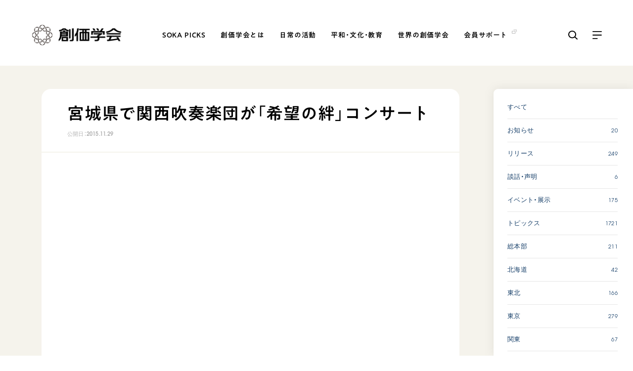

--- FILE ---
content_type: text/html; charset=utf-8
request_url: https://www.sokagakkai.jp/news/2307923.html
body_size: 11067
content:

<!doctype html>
<html lang="ja">
<head>
<meta charset="utf-8">
<meta name="viewport" content="width=device-width, initial-scale=1.0">
<meta name="description" content="">
<meta name="keywords" content="">
<title>宮城県で関西吹奏楽団が「希望の絆」コンサート｜創価学会公式サイト</title>
<link rel="stylesheet" href="https://cdn.jsdelivr.net/npm/yakuhanjp@3.4.1/dist/css/yakuhanjp.min.css">
<link rel="stylesheet" media="all" type="text/css" href="/assets/css/main.css">
<script type="text/javascript" src="https://typesquare.com/3/tsst/script/ja/typesquare.js?611cae18ffdc4a3583350819ac1e02d5&auto_load_font=true" charset="utf-8"></script>
<meta property="og:title" content="宮城県で関西吹奏楽団が「希望の絆」コンサート｜創価学会公式サイト">
<meta property="og:description" content="">
<meta property="og:image" content="https://www.sokagakkai.jp/assets/img/ogp-min.png">
<meta property="og:url" content="https://www.sokagakkai.jp/news/2307923.html">
<meta property="og:site_name" content="創価学会公式サイト">
<meta property="og:type" content="article">
<!-- Google Tag Manager -->
<script>(function(w,d,s,l,i){w[l]=w[l]||[];w[l].push({'gtm.start':
new Date().getTime(),event:'gtm.js'});var f=d.getElementsByTagName(s)[0],
j=d.createElement(s),dl=l!='dataLayer'?'&l='+l:'';j.async=true;j.src=
'https://www.googletagmanager.com/gtm.js?id='+i+dl;f.parentNode.insertBefore(j,f);
})(window,document,'script','dataLayer','GTM-T2FZVGQ');</script>
<!-- End Google Tag Manager -->
<script type="text/javascript">
    (function(c,l,a,r,i,t,y){
        c[a]=c[a]||function(){(c[a].q=c[a].q||[]).push(arguments)};
        t=l.createElement(r);t.async=1;t.src="https://www.clarity.ms/tag/"+i;
        y=l.getElementsByTagName(r)[0];y.parentNode.insertBefore(t,y);
    })(window, document, "clarity", "script", "jiz9ei35nn");
</script>
<script type="application/ld+json">
	{
		"@context": "https://schema.org",
		"@type": "VideoObject",
		"name": "【トピックス】 宮城県で関西吹奏楽団が「希望の絆」コンサート | 創価学会公式",
		"description": "※2015年12月に配信した動画です。2015年11月28日と29日、東日本大震災の被災地、宮城県多賀城市などで音楽隊・関西吹奏楽団による、SOKAグローバルアクション「希望の絆」コンサートが開催されました。 震災以降、音楽隊は各地で演奏会を開催し、多くの人に励ましを送ってきました。 阪神淡路大震災から20年の節目となる本年、関西吹奏楽団が復興支援への強い思いで東北の地を訪れました。",
		"thumbnailUrl": "https://www.sokagakkai.jp/news/.assets/thumb_news_2307923.jpg",
		"uploadDate": "2019-03-04T17:03:42+09:00",
		"embedUrl": "https://www.youtube.com/embed/fi1c9zq-H6Q?feature=oembed"
	}
</script>
<link rel="stylesheet" media="all" type="text/css" href="/assets/css/info.css?ver=20240301">
</head>
<body>
<!-- Google Tag Manager (noscript) -->
<noscript><iframe src="https://www.googletagmanager.com/ns.html?id=GTM-T2FZVGQ"
height="0" width="0" style="display:none;visibility:hidden"></iframe></noscript>
<!-- End Google Tag Manager (noscript) -->
<p class="el_blockskip"><a href="#CONT" class="el_skip" tabindex="1">このページの本文へ移動</a></p>
<header id="header">
  <div class="header-wrapper">
    <div class="logo"><a href="/"><img src="/assets/img/logo.png" alt="創価学会"></a></div>    <nav>
      <ul class="menu ff-jp">
        <li><a href="/picks/index.html">SOKA PICKS</a></li>
        <li><a href="/philosophy/index.html">創価学会とは</a></li>
        <li><a href="/practice/index.html">日常の活動</a></li>
        <li><a href="/in-society/index.html">平和・文化・教育</a></li>
        <li><a href="/global/index.html">世界の創価学会</a></li>
        <li><a href="https://www.sokanet.jp/kaiin/" target="_blank"><span class="icon-blank2">会員サポート</span></a></li>
      </ul>
    </nav>
    <div class="menu-search cursor-p"></div>
    <div class="menu-more cursor-p"></div>
  </div>
  <div class="dec-arrow"></div>
  <div class="header-search-wrapper">
    <div class="header-search">
      <div class="search-left pc">
        <p class="hot-words"> </p>
        <ul class="tags tags-search"></ul>
      </div>
      <div class="search-right">
        <div class="mt-site-search-container"><div id="mt-site-search" class="mt-site-search" data-fields="keywords" data-language="ja_JP" data-entry-jsons="https://search-1637203217-23012.movabletype.io/619b3e623e4a97f4c833a634/entry.json" data-search-result-count="30" data-form-action="/search" data-storage-id="619b3e623e4a97f4c833a634" data-no-site-fetch="1" data-site-id="28840" data-search-placeholder="サイト内検索" data-search-result-container="search-lists" data-search-id="619b3e623e4a97f4c833a634" data-show-thumbnail-on-result="1"></div><script src="https://site-search.movabletype.net/v1/assets/28840/js/search.js" id="mt-site-search-script" async defer></script></div>
      </div>
    </div>
  </div>
  <div class="header-more-wrapper">
    <div class="header-more">
      <div>
        <div class="header-more-links ff-jp">
          <div class="links-box">
            <p><a href="/philosophy/">創価学会とは</a><span class="sp header-menu-more cursor-p"></span></p>
            <ul>
              <li><a href="/philosophy/human-revolution.html" class="icon-arrow">人間革命</a></li>
              <li><a href="/philosophy/happiness.html" class="icon-arrow">自他共の幸福</a></li>
              <li><a href="/philosophy/prayer.html" class="icon-arrow">祈り</a></li>
              <li><a href="/philosophy/gohonzon.html" class="icon-arrow">御本尊</a></li>
              <li><a href="/philosophy/gosho.html" class="icon-arrow">聖典</a></li>
              <li><a href="/philosophy/buddhism/" class="icon-arrow">日蓮大聖人の仏法（教学入門）</a></li>
              <li><a href="/philosophy/buddha-lotus-sutra.html" class="icon-arrow">釈尊～法華経</a></li>
              <li><a href="/philosophy/nichiren.html" class="icon-arrow">日蓮大聖人</a></li>
              <li><a href="/philosophy/founding-presidents/index.html" class="icon-arrow">創価学会の三代会長</a></li>
              <li class="sub-list"><a href="/philosophy/founding-presidents/makiguchi.html" class="icon-arrow">初代会長・牧口常三郎先生</a></li>
              <li class="sub-list"><a href="/philosophy/founding-presidents/toda.html" class="icon-arrow">第2代会長・戸田城聖先生</a></li>
              <li class="sub-list"><a href="/philosophy/founding-presidents/ikeda.html" class="icon-arrow">第3代会長・池田大作先生</a></li>
          </ul>
          </div>
          <div class="links-box">
            <p><a href="/practice/">日常の活動</a><span class="sp header-menu-more cursor-p"></span></p>
            <ul>
              <li><a href="/practice/five-eternal-guidelines.html" class="icon-arrow">学会永遠の五指針</a></li>
              <li><a href="/practice/prayer.html" class="icon-arrow">朝晩の祈り（勤行・唱題）</a></li>
              <li><a href="/practice/zadankai.html" class="icon-arrow">座談会</a></li>
              <li><a href="/practice/study-buddhism.html" class="icon-arrow">仏法を学ぶ</a></li>
              <li><a href="/practice/introduce-buddhism.html" class="icon-arrow">仏法を語る</a></li>
              <li><a href="/practice/events.html" class="icon-arrow">主な行事</a></li>
              <li><a href="/practice/activities.html" class="icon-arrow">年間の活動について</a></li>
              <li><a href="/w2/yujinsou/" class="icon-blank" target="_blank">友人葬</a></li>
              <li><a href="/w2/20150907-ohigan/" class="icon-blank" target="_blank">彼岸</a></li>
            </ul>
          </div>
          <div class="links-box">
            <p><a href="/in-society/">平和・文化・教育</a><span class="sp header-menu-more cursor-p"></span></p>
            <ul>
              <li><a href="/in-society/culture-of-peace.html" class="icon-arrow">「平和の文化」を構築</a></li>
              <li><a href="/in-society/nuclear-abolition.html" class="icon-arrow">核兵器の廃絶に向け連帯を拡大</a></li>
              <li><a href="/in-society/human-rights-education.html" class="icon-arrow">「人権文化」「ジェンダー平等」を促進</a></li>
              <li><a href="/in-society/sdgs.html" class="icon-arrow">「持続可能な開発目標（SDGs）」の取り組み</a></li>
              <li><a href="/in-society/humanitarian-relief.html" class="icon-arrow">人道支援</a></li>
              <li><a href="/in-society/music.html" class="icon-arrow">音楽活動</a></li>
              <li><a href="/in-society/exhibition.html" class="icon-arrow">展示活動</a></li>
              <li><a href="/in-society/education.html" class="icon-arrow">教育本部の活動</a></li>
              <li><a href="/in-society/book-donation.html" class="icon-arrow">図書贈呈</a></li>
            </ul>
          </div>
          <div class="links-box">
            <p><a href="/global/">世界の創価学会</a><span class="sp header-menu-more cursor-p"></span></p>
            <ul>
              <li><a href="/global/websites.html" class="icon-arrow">各国ウェブサイト</a></li>
              <li><a href="/global/history.html" class="icon-arrow">世界の創価学会の歴史</a></li>
            </ul>
          </div>
          <div class="links-box">
            <p><a href="/about-us/">基本情報</a><span class="sp header-menu-more cursor-p"></span></p>
            <ul class="sp">
              <li><a href="/about-us/constitution.html" class="icon-arrow">創価学会 会憲</a></li>
              <li><a href="/about-us/rules-and-regulations.html" class="icon-arrow">創価学会 会則</a></li>
              <li><a href="/about-us/charter.html" class="icon-arrow">創価学会 社会憲章</a></li>
              <li><a href="/about-us/organiztion.html" class="icon-arrow">組織・機構</a></li>
              <li><a href="/about-us/leaders.html" class="icon-arrow">会長・理事長・各部長の紹介</a></li>
              <li><a href="/about-us/history.html" class="icon-arrow">沿革</a></li>
              <li><a href="/about-us/timeline.html" class="icon-arrow">略年表</a></li>
              <li><a href="/about-us/become-a-member.html" class="icon-arrow">入会について</a></li>
              <li><a href="/about-us/affiliated-organizations.html" class="icon-arrow">関連団体</a></li>
              <li><a href="/about-us/centers.html" class="icon-arrow">道府県中心会館</a></li>
            </ul>
            <p class="pc"><a href="https://www.sokanet.jp/kaiin/" class="icon-blank" target="_blank">会員サポート</a></p>
            <ul class="pc">
              <li><a href="https://www.sokanet.jp/kaiin/e-kogi/" class="icon-blank" target="_blank">座談会御書ｅ講義</a></li>
              <li><a href="https://www.sokanet.jp/kaiin/hr/" class="icon-blank" target="_blank">小説『新・人間革命』『人間革命』<br>要旨</a></li>
              <li><a href="https://goshoshinpan-search.sokanet.jp/" class="icon-blank" target="_blank">御書検索［新版］</a></li>
            </ul>
          </div>
          <div class="links-box sp">
            <p><a href="https://www.sokanet.jp/kaiin/" target="_blank">会員サポート<span class="icon-blank2">&nbsp;</span></a><span class="header-menu-more cursor-p"></span></p>
            <ul>
              <li><a href="https://www.sokanet.jp/kaiin/e-kogi/" class="icon-blank" target="_blank">座談会御書ｅ講義</a></li>
              <li><a href="https://www.sokanet.jp/kaiin/hr/" class="icon-blank" target="_blank">小説『新・人間革命』『人間革命』要旨</a></li>
              <li><a href="https://goshoshinpan-search.sokanet.jp/" class="icon-blank" target="_blank">御書検索［新版］</a></li>
            </ul>
          </div>
          <div class="links-box2 pc">
            <p><a>＜関連リンク＞</a></p>
            <ul>
              <li><a href="https://sghq.sokanet.jp/" class="icon-blank" target="_blank">創価学会総本部</a></li>
              <li><a href="https://www.sokagakkai.jp/memorial-park/" class="icon-blank" target="_blank">墓地公園・納骨堂</a></li>
              <li><a href="https://www.seikyoonline.com/" class="icon-blank" target="_blank">聖教電子版</a></li>
              <li><a href="https://bookstore.seikyoonline.com/" class="icon-blank" target="_blank">聖教ブックストア</a></li>
              <li><a href="https://www.sokayouth-media.jp/" class="icon-blank" target="_blank">soka youth media</a></li>
              <li><a href="https://www.sokaglobal.org/" class="icon-blank" target="_blank">Soka Gakkai グローバルサイト</a></li>
              <li><a href="https://sgi-peace.org/" class="icon-blank" target="_blank">SGIピースサイト</a></li>
            </ul>
            <ul>
              <li><a href="https://www.sokanet.jp/goiken/" class="icon-arrow">ご意見</a></li>
              <li><a href="/terms.html" class="icon-arrow">ご利用にあたって</a></li>
            </ul>
          </div>
          <div class="links-box sp">
            <p><a>関連リンク</a><span class="header-menu-more cursor-p"></span></p>
            <ul>
              <li><a href="https://sghq.sokanet.jp/" class="icon-blank" target="_blank">創価学会総本部</a></li>
              <li><a href="https://www.sokagakkai.jp/memorial-park/" class="icon-blank" target="_blank">墓地公園・納骨堂</a></li>
              <li><a href="https://www.seikyoonline.com/" class="icon-blank" target="_blank">聖教電子版</a></li>
              <li><a href="https://bookstore.seikyoonline.com/" class="icon-blank" target="_blank">聖教ブックストア</a></li>
              <li><a href="https://www.sokayouth-media.jp/" class="icon-blank" target="_blank">soka youth media</a></li>
              <li><a href="https://www.sokaglobal.org/" class="icon-blank" target="_blank">Soka Gakkai グローバルサイト</a></li>
              <li><a href="https://sgi-peace.org/" class="icon-blank" target="_blank">SGIピースサイト</a></li>
            </ul>
          </div>
          <div class="links-box2 sp">
            <ul>
              <li><a href="https://www.sokanet.jp/goiken/" class="icon-arrow">ご意見</a></li>
              <li><a href="/terms.html" class="icon-arrow">ご利用にあたって</a></li>
            </ul>
          </div>
        </div>
        <div class="sns-wrapper">
          <a href="https://www.facebook.com/sokagakkai.official/" class="link-facebook" target="_blank"></a>
          <a href="https://www.instagram.com/sokagakkai_official/" class="link-instagram" target="_blank"></a>
          <a href="https://www.youtube.com/channel/UC1GsBI4yJhQmW-Zp-NuXDNg" class="link-youtube" target="_blank"></a>
        </div>
      </div>
      <div class="header-more-picks">
        <div class="header-more-picks-caption">
          <p class="ff-jp"><a href="/picks/">SOKA PICKS</a></p>
          <a href="/picks/" class="link-right-arrow2">すべて見る</a>
        </div>
        <div class="header-more-picks-lists swiper-container">
          <ul>
<li class="more-picks-article swiper-slide">
  <div class="d-flex">
    <div>
      <a class="img-cover ov lazyload" href="https://www.sokagakkai.jp/picks/2669610.html" data-bg="https://www.sokagakkai.jp/.assets/thumb_picks_2669610_02.jpg"></a>
    </div>
    <div class="text">
      <a class="tit ov" href="https://www.sokagakkai.jp/picks/2669610.html">カザフスタン核実験被害者の証言映像「私は生き抜く～語られざ…</a>
      <p class="date ff-en">2026.01.21</p>
      <ul class="tags tags-layout1">
<li><a class="fs-tag1 ov" href="https://www.sokagakkai.jp/picks/tags/asia-oceania/">アジア・オセアニア</a></li>
<li><a class="fs-tag1 ov" href="https://www.sokagakkai.jp/picks/tags/heiwa/">平和</a></li>
<li><a class="fs-tag1 ov" href="https://www.sokagakkai.jp/picks/tags/movie/">動画</a></li>
<li><a class="fs-tag1 ov" href="https://www.sokagakkai.jp/picks/tags/shougen/">証言</a></li>
      </ul>
    </div>
  </div>
</li>
<li class="more-picks-article swiper-slide">
  <div class="d-flex">
    <div>
      <a class="img-cover ov lazyload" href="https://www.sokagakkai.jp/picks/3143209.html" data-bg="https://www.sokagakkai.jp/.assets/thumb_picks_3143209.jpg"></a>
    </div>
    <div class="text">
      <a class="tit ov" href="https://www.sokagakkai.jp/picks/3143209.html">「『あきらめ』は脳のブレーキ」 ～池田先生の希望対話 Vo…</a>
      <p class="date ff-en">2026.01.16</p>
      <ul class="tags tags-layout1">
<li><a class="fs-tag1 ov" href="https://www.sokagakkai.jp/picks/tags/education/">教育</a></li>
<li><a class="fs-tag1 ov" href="https://www.sokagakkai.jp/picks/tags/daisakuikeda/">池田先生</a></li>
<li><a class="fs-tag1 ov" href="https://www.sokagakkai.jp/picks/tags/movie/">動画</a></li>
      </ul>
    </div>
  </div>
</li>
<li class="more-picks-article swiper-slide">
  <div class="d-flex">
    <div>
      <a class="img-cover ov lazyload" href="https://www.sokagakkai.jp/picks/3141751.html" data-bg="https://www.sokagakkai.jp/.assets/thumb_picks_3141751.jpg"></a>
    </div>
    <div class="text">
      <a class="tit ov" href="https://www.sokagakkai.jp/picks/3141751.html">高齢者コミュニティ発——災害レジリエンス向上につながる実践</a>
      <p class="date ff-en">2026.01.15</p>
      <ul class="tags tags-layout1">
<li><a class="fs-tag1 ov" href="https://www.sokagakkai.jp/picks/tags/sdgs/">SDGs</a></li>
<li><a class="fs-tag1 ov" href="https://www.sokagakkai.jp/picks/tags/humanrights/">人権</a></li>
<li><a class="fs-tag1 ov" href="https://www.sokagakkai.jp/picks/tags/shougen/">証言</a></li>
      </ul>
    </div>
  </div>
</li>
          </ul>
        </div>
      </div>
    </div>
  </div>
</header>


<main id="main-info">
  <p class="blockjump el_txtno_display" id="CONT">本文ここから</p>

  <section class="info-container">

    <div class="info-container-main">

      <h1 class="ff-jp">宮城県で関西吹奏楽団が「希望の絆」コンサート</h1>
      <p class="honbun-date ff-en">公開日：<time datetime="2015-11-29">2015.11.29</time></p>
      <div class="line-1"></div>
      <div class="honbun fs-default">
        <div class='movie'><iframe width="200" height="113" src="https://www.youtube.com/embed/fi1c9zq-H6Q?feature=oembed" frameborder="0" allow="accelerometer; autoplay; clipboard-write; encrypted-media; gyroscope; picture-in-picture; web-share" referrerpolicy="strict-origin-when-cross-origin" allowfullscreen title="【トピックス】 宮城県で関西吹奏楽団が「希望の絆」コンサート | 創価学会公式"></iframe></div><p class="fs-default"><br/>2015年11月28日と29日、東日本大震災の被災地、宮城県多賀城市などで音楽隊・関西吹奏楽団による、SOKAグローバルアクション「希望の絆」コンサートが開催された。<br/> <br/>震災以降、音楽隊は各地で演奏会を開催し、多くの人に励ましを送ってきた。<br/> <br/>阪神淡路大震災から20年の節目となる本年、関西吹奏楽団が復興支援への強い思いで東北の地を訪れた。<br/> <br/>28日の公演は、軽快なマーチからスタート。<br/><br/>指揮者体験コーナー、「まいどおおきに！関吹ミュージックフェア」で、関西らしい明るい演奏とダンスを披露。<br/><br/>場内は爆笑と大きな拍手に包まれた。<br/> <br/>また29日には、新・東北文化会館の定礎式で演奏を。新たな東北の中心会館の着工に花を添えた。<br/> <br/>そしてラストを飾る、多賀城市文化センターでのコンサート。<br/><br/>歌劇アイーダより「凱旋行進曲」、学会歌「青年よ広布の山を登れ」などを披露。<br/><br/>その勇壮な演奏に大感動の拍手が送られた。 <br/><br/></p>
      </div>

    </div>

    <div class="info-container-sub">
      <div class="line-2 pc"></div>
      <div class="d-flex">
        <div>
          <ul class="tags tags-layout1">
                                                                                                                                    <li><a class="fs-tag1 ov" href="https://www.sokagakkai.jp/news/tags/music/">音楽</a></li>
                                                            <li><a class="fs-tag1 ov" href="https://www.sokagakkai.jp/news/tags/fukkou/">復興</a></li>
                                                            <li><a class="fs-tag1 ov" href="https://www.sokagakkai.jp/news/tags/miyagi/">宮城</a></li>
                                                            <li><a class="fs-tag1 ov" href="https://www.sokagakkai.jp/news/tags/tohoku-earthquake/">東日本大震災</a></li>
                                              </ul>
        </div>
        <div class="share-wrapper">
          <p class="cap ff-jp">シェアする</p>
          <ul class="share">
            <li><a class="s-fb ov" href="http://www.facebook.com/share.php?u=https://www.sokagakkai.jp/news/2307923.html" target="_blank"></a></li>
            <li><a class="s-tw ov" href="https://twitter.com/share?url=https://www.sokagakkai.jp/news/2307923.html&text=宮城県で関西吹奏楽団が「希望の絆」コンサート%EF%BD%9C創価学会公式サイト" target="_blank"></a></li>
            <li><a class="s-line ov" href="https://social-plugins.line.me/lineit/share?url=https://www.sokagakkai.jp/news/2307923.html" target="_blank"></a></li>
          </ul>
        </div>
      </div>
    </div>

    <div class="sticky-cover">
  <div class="info-sub-menu">
    <div class="sub-menu-lists">
      <ul>
        <li><a href="https://www.sokagakkai.jp/news/">すべて</a></li>
                                <li><a href="https://www.sokagakkai.jp/news/category/info/"><p>お知らせ</p><span class="ff-en2">20</span></a></li>
            
                                          <li><a href="https://www.sokagakkai.jp/news/category/release/"><p>リリース</p><span class="ff-en2">249</span></a></li>
            
                                          <li><a href="https://www.sokagakkai.jp/news/category/statement/"><p>談話・声明</p><span class="ff-en2">6</span></a></li>
            
                                          <li><a href="https://www.sokagakkai.jp/news/category/event/"><p>イベント・展示</p><span class="ff-en2">175</span></a></li>
            
                                          <li><a href="https://www.sokagakkai.jp/news/category/topics/"><p>トピックス</p><span class="ff-en2">1721</span></a></li>
            
                                          <li><a href="https://www.sokagakkai.jp/news/category/sghq/"><p>総本部</p><span class="ff-en2">211</span></a></li>
            
                                          <li><a href="https://www.sokagakkai.jp/news/category/hokkaido/"><p>北海道</p><span class="ff-en2">42</span></a></li>
            
                                          <li><a href="https://www.sokagakkai.jp/news/category/tohoku/"><p>東北</p><span class="ff-en2">166</span></a></li>
            
                                          <li><a href="https://www.sokagakkai.jp/news/category/tokyo/"><p>東京</p><span class="ff-en2">279</span></a></li>
            
                                          <li><a href="https://www.sokagakkai.jp/news/category/kanto/"><p>関東</p><span class="ff-en2">67</span></a></li>
            
                                          <li><a href="https://www.sokagakkai.jp/news/category/tokaido/"><p>東海道</p><span class="ff-en2">53</span></a></li>
            
                                          <li><a href="https://www.sokagakkai.jp/news/category/chubu/"><p>中部</p><span class="ff-en2">59</span></a></li>
            
                                          <li><a href="https://www.sokagakkai.jp/news/category/shinetsu/"><p>信越</p><span class="ff-en2">17</span></a></li>
            
                                          <li><a href="https://www.sokagakkai.jp/news/category/hokuriku/"><p>北陸</p><span class="ff-en2">45</span></a></li>
            
                                          <li><a href="https://www.sokagakkai.jp/news/category/kansai/"><p>関西</p><span class="ff-en2">134</span></a></li>
            
                                          <li><a href="https://www.sokagakkai.jp/news/category/chugoku/"><p>中国</p><span class="ff-en2">155</span></a></li>
            
                                          <li><a href="https://www.sokagakkai.jp/news/category/shikoku/"><p>四国</p><span class="ff-en2">19</span></a></li>
            
                                          <li><a href="https://www.sokagakkai.jp/news/category/kyushu/"><p>九州</p><span class="ff-en2">175</span></a></li>
            
                                          <li><a href="https://www.sokagakkai.jp/news/category/okinawa/"><p>沖縄</p><span class="ff-en2">67</span></a></li>
            
                                          <li><a href="https://www.sokagakkai.jp/news/category/north-america/"><p>北米</p><span class="ff-en2">148</span></a></li>
            
                                          <li><a href="https://www.sokagakkai.jp/news/category/latin-america/"><p>中南米</p><span class="ff-en2">179</span></a></li>
            
                                          <li><a href="https://www.sokagakkai.jp/news/category/europe/"><p>欧州</p><span class="ff-en2">271</span></a></li>
            
                                          <li><a href="https://www.sokagakkai.jp/news/category/asia-oceania/"><p>アジア・オセアニア</p><span class="ff-en2">448</span></a></li>
            
                                          <li><a href="https://www.sokagakkai.jp/news/category/africa-me/"><p>中近東・アフリカ</p><span class="ff-en2">93</span></a></li>
            
                          </ul>
    </div>
  </div>
</div>

  </section>
  <section class="footer-picks1">
  <div class="title-wrapper">
    <div class="title">
      <h2 class="fs-title5 fc-white ff-jp">SOKA PICKS</h2>
      <p class="fs-text3 fc-white">創価の思想や多彩な活動からPICK UPした情報をお届けします</p>
    </div>
    <div>
      <a class="link-white-btn ff-jp ov" href="/picks/">SOKA PICKS</a>
    </div>
  </div>
  <div class="footer-picks-swiper">
    <div class="footer-picks swiper-container">
      <ul class="swiper-wrapper">

                        
                    <li class="footer-picks-article swiper-slide">
                        <a class="img-cover ov lazyload" href="https://www.sokagakkai.jp/picks/2669610.html" data-bg="https://www.sokagakkai.jp/.assets/thumb_picks_2669610_02.jpg"></a>
                        <div class="text">
              <a class="tit fc-white ov" href="https://www.sokagakkai.jp/picks/2669610.html">カザフスタン核実験被害者の証言映像「私は生き抜く～語られざるセミパラチンスク～」長編版<br>－核兵器禁止条約 発効5周年を記念して公開－</a>
              <p class="date ff-en">2026.01.21</p>
            </div>
            <div class="tag-wrapper">
              <ul class="tags tags-layout2">
                                
                                                                                                                                                                
                                <li><a class="fs-tag1 ov" href="https://www.sokagakkai.jp/picks/tags/asia-oceania/">アジア・オセアニア</a></li>
                                                                                                
                                <li><a class="fs-tag1 ov" href="https://www.sokagakkai.jp/picks/tags/heiwa/">平和</a></li>
                                                                                                
                                                                                                
                                                                                                                                                                              </ul>
            </div>
          </li>
                    <li class="footer-picks-article swiper-slide">
                        <a class="img-cover ov lazyload" href="https://www.sokagakkai.jp/picks/3143209.html" data-bg="https://www.sokagakkai.jp/.assets/thumb_picks_3143209.jpg"></a>
                        <div class="text">
              <a class="tit fc-white ov" href="https://www.sokagakkai.jp/picks/3143209.html">「『あきらめ』は脳のブレーキ」 ～池田先生の希望対話 Vol.8～</a>
              <p class="date ff-en">2026.01.16</p>
            </div>
            <div class="tag-wrapper">
              <ul class="tags tags-layout2">
                                
                                                                                                                
                                <li><a class="fs-tag1 ov" href="https://www.sokagakkai.jp/picks/tags/education/">教育</a></li>
                                                                                                
                                <li><a class="fs-tag1 ov" href="https://www.sokagakkai.jp/picks/tags/daisakuikeda/">池田先生</a></li>
                                                                                                
                                                                                                                              </ul>
            </div>
          </li>
                    <li class="footer-picks-article swiper-slide">
                        <a class="img-cover ov lazyload" href="https://www.sokagakkai.jp/picks/3141751.html" data-bg="https://www.sokagakkai.jp/.assets/thumb_picks_3141751.jpg"></a>
                        <div class="text">
              <a class="tit fc-white ov" href="https://www.sokagakkai.jp/picks/3141751.html">高齢者コミュニティ発——災害レジリエンス向上につながる実践</a>
              <p class="date ff-en">2026.01.15</p>
            </div>
            <div class="tag-wrapper">
              <ul class="tags tags-layout2">
                                
                                                                                                                
                                <li><a class="fs-tag1 ov" href="https://www.sokagakkai.jp/picks/tags/sdgs/">SDGs</a></li>
                                                                                                
                                <li><a class="fs-tag1 ov" href="https://www.sokagakkai.jp/picks/tags/humanrights/">人権</a></li>
                                                                                                
                                                                                                                                                                                                                                                                                                                              </ul>
            </div>
          </li>
                    <li class="footer-picks-article swiper-slide">
                        <a class="img-cover ov lazyload" href="https://www.sokagakkai.jp/picks/3127205.html" data-bg="https://www.sokagakkai.jp/.assets/thumb_picks_3127205.jpg"></a>
                        <div class="text">
              <a class="tit fc-white ov" href="https://www.sokagakkai.jp/picks/3127205.html">「津軽三味線協奏曲」 創価グロリア吹奏楽団</a>
              <p class="date ff-en">2025.12.26</p>
            </div>
            <div class="tag-wrapper">
              <ul class="tags tags-layout2">
                                
                                                                                                                
                                <li><a class="fs-tag1 ov" href="https://www.sokagakkai.jp/picks/tags/culture/">文化</a></li>
                                                                                                
                                <li><a class="fs-tag1 ov" href="https://www.sokagakkai.jp/picks/tags/music/">音楽</a></li>
                                                                                                
                                                                                                                                                                              </ul>
            </div>
          </li>
                    <li class="footer-picks-article swiper-slide">
                        <a class="img-cover ov lazyload" href="https://www.sokagakkai.jp/picks/3114011.html" data-bg="https://www.sokagakkai.jp/.assets/thumb_picks_3114011.jpg"></a>
                        <div class="text">
              <a class="tit fc-white ov" href="https://www.sokagakkai.jp/picks/3114011.html">「香峯子蘭は世界平和に献身される池田夫人にこそ相応しい」レオ・タン・ウィーヒン元局長（シンガポール国家公園局）</a>
              <p class="date ff-en">2025.12.04</p>
            </div>
            <div class="tag-wrapper">
              <ul class="tags tags-layout2">
                                
                                                                                                                                                                
                                <li><a class="fs-tag1 ov" href="https://www.sokagakkai.jp/picks/tags/asia-oceania/">アジア・オセアニア</a></li>
                                                                                                
                                <li><a class="fs-tag1 ov" href="https://www.sokagakkai.jp/picks/tags/daisakuikeda/">池田先生</a></li>
                                                                                                                              </ul>
            </div>
          </li>
                    <li class="footer-picks-article swiper-slide">
                        <a class="img-cover ov lazyload" href="https://www.sokagakkai.jp/picks/3106169.html" data-bg="https://www.sokagakkai.jp/.assets/thumb_picks_3106169.jpg"></a>
                        <div class="text">
              <a class="tit fc-white ov" href="https://www.sokagakkai.jp/picks/3106169.html">「学院初となる名誉博士号を授与できた喜び」莫順宗副総長（ニュー・エラ大学学院）</a>
              <p class="date ff-en">2025.11.21</p>
            </div>
            <div class="tag-wrapper">
              <ul class="tags tags-layout2">
                                
                                                                                                                                                                                                                
                                <li><a class="fs-tag1 ov" href="https://www.sokagakkai.jp/picks/tags/asia-oceania/">アジア・オセアニア</a></li>
                                                                                                
                                <li><a class="fs-tag1 ov" href="https://www.sokagakkai.jp/picks/tags/daisakuikeda/">池田先生</a></li>
                                                                                                
                                                                                                                              </ul>
            </div>
          </li>
                    <li class="footer-picks-article swiper-slide">
                        <a class="img-cover ov lazyload" href="https://www.sokagakkai.jp/picks/3095133.html" data-bg="https://www.sokagakkai.jp/.assets/thumb_picks_3095133.jpg"></a>
                        <div class="text">
              <a class="tit fc-white ov" href="https://www.sokagakkai.jp/picks/3095133.html">「努力の先に 自由がある」～池田先生の希望対話 Vol.7～</a>
              <p class="date ff-en">2025.11.07</p>
            </div>
            <div class="tag-wrapper">
              <ul class="tags tags-layout2">
                                
                                                                                                                
                                <li><a class="fs-tag1 ov" href="https://www.sokagakkai.jp/picks/tags/education/">教育</a></li>
                                                                                                
                                <li><a class="fs-tag1 ov" href="https://www.sokagakkai.jp/picks/tags/daisakuikeda/">池田先生</a></li>
                                                                                                
                                                                                                                              </ul>
            </div>
          </li>
                    <li class="footer-picks-article swiper-slide">
                        <a class="img-cover ov lazyload" href="https://www.sokagakkai.jp/picks/3087486.html" data-bg="https://www.sokagakkai.jp/.assets/thumb_picks_3087486.jpg"></a>
                        <div class="text">
              <a class="tit fc-white ov" href="https://www.sokagakkai.jp/picks/3087486.html">自分を信じる心が、未来をひらく　～日蓮大聖人のことば～「宝塔」</a>
              <p class="date ff-en">2025.10.25</p>
            </div>
            <div class="tag-wrapper">
              <ul class="tags tags-layout2">
                                
                                                                                                                                                                
                                <li><a class="fs-tag1 ov" href="https://www.sokagakkai.jp/picks/tags/kyougaku/">教学</a></li>
                                                                                                
                                <li><a class="fs-tag1 ov" href="https://www.sokagakkai.jp/picks/tags/movie/">動画</a></li>
                                                                                                
                                                                                                                              </ul>
            </div>
          </li>
                    <li class="footer-picks-article swiper-slide">
                        <a class="img-cover ov lazyload" href="https://www.sokagakkai.jp/picks/3049074.html" data-bg="https://www.sokagakkai.jp/.assets/thumb_picks_3049074.jpg"></a>
                        <div class="text">
              <a class="tit fc-white ov" href="https://www.sokagakkai.jp/picks/3049074.html">世界に広がる創価学会 マレーシア</a>
              <p class="date ff-en">2025.08.24</p>
            </div>
            <div class="tag-wrapper">
              <ul class="tags tags-layout2">
                                
                                                                                                                                                                
                                <li><a class="fs-tag1 ov" href="https://www.sokagakkai.jp/picks/tags/asia-oceania/">アジア・オセアニア</a></li>
                                                                                                
                                <li><a class="fs-tag1 ov" href="https://www.sokagakkai.jp/picks/tags/movie/">動画</a></li>
                                                                                                                              </ul>
            </div>
          </li>
                    <li class="footer-picks-article swiper-slide">
                        <a class="img-cover ov lazyload" href="https://www.sokagakkai.jp/picks/3039501.html" data-bg="https://www.sokagakkai.jp/.assets/thumb_picks_3039501.jpg"></a>
                        <div class="text">
              <a class="tit fc-white ov" href="https://www.sokagakkai.jp/picks/3039501.html">【被爆証言】平和とは何か、今語り伝えたいこと　長崎県・池田松義さん</a>
              <p class="date ff-en">2025.08.08</p>
            </div>
            <div class="tag-wrapper">
              <ul class="tags tags-layout2">
                                
                                                                                                                
                                <li><a class="fs-tag1 ov" href="https://www.sokagakkai.jp/picks/tags/sdgs/">SDGs</a></li>
                                                                                                
                                <li><a class="fs-tag1 ov" href="https://www.sokagakkai.jp/picks/tags/heiwa/">平和</a></li>
                                                                                                
                                                                                                
                                                                                                
                                                                                                                                                                                                                              </ul>
            </div>
          </li>
          
        
      </ul>
    </div>
    <div class="btn-back-footer-picks cursor-p"></div>
    <div class="btn-next-footer-picks cursor-p"></div>
  </div>

</section>
  <section class="footer-pankuzu">
  <ul>

    <li><a href="/">トップ</a></li>
    <li><a href="https://www.sokagakkai.jp/news/">インフォメーション</a></li>
        
        <li><a href="https://www.sokagakkai.jp/news/2307923.html">宮城県で関西吹奏楽団が「希望の絆」コンサート</a></li>
          </ul>
</section>
</main>


<footer id="footer">

	<div class="footer-wrapper d-flex ff-jp">
		<div class="pagetop cursor-p"></div>
		<div class="footer-area1">
			<div class="logo"><a href="/"><img src="/assets/img/logo.png" alt="創価学会"></a></div>
			<div class="sns-wrapper d-flex">
				<a href="https://www.facebook.com/sokagakkai.official/" class="link-facebook" target="_blank"></a>
				<a href="https://www.instagram.com/sokagakkai_official/" class="link-instagram" target="_blank"></a>
				<a href="https://www.youtube.com/channel/UC1GsBI4yJhQmW-Zp-NuXDNg" class="link-youtube" target="_blank"></a>
			</div>
			<div class="copy pc">©️ SokaGakkai（JAPAN） All Rights Reserved.</div>
		</div>
		<nav class="footer-area2" aria-label="フッターメニュー">
			<div class="d-flex">
				<div class="links-box sp">
					<p><a href="/picks/">SOKA PICKS</a><span class="sp cursor-p"></span></p>
				</div>
				<div class="links-box">
					<p><a href="/philosophy/">創価学会とは</a><span class="sp footer-menu-more cursor-p"></span></p>
					<ul class="bl_footer_items">
						<li class="bl_footer_item"><a href="/philosophy/human-revolution.html">人間革命</a></li>
						<li class="bl_footer_item"><a href="/philosophy/happiness.html">自他共の幸福</a></li>
						<li class="bl_footer_item"><a href="/philosophy/prayer.html">祈り</a></li>
						<li class="bl_footer_item"><a href="/philosophy/gohonzon.html">御本尊</a></li>
						<li class="bl_footer_item"><a href="/philosophy/gosho.html">聖典</a></li>
						<li class="bl_footer_item"><a href="/philosophy/buddhism/">日蓮大聖人の仏法（教学入門）</a></li>
						<li class="bl_footer_item"><a href="/philosophy/buddha-lotus-sutra.html">釈尊～法華経</a></li>
						<li class="bl_footer_item"><a href="/philosophy/nichiren.html">日蓮大聖人</a></li>
						<li class="bl_footer_item"><a href="/philosophy/founding-presidents/">創価学会の三代会長</a></li>
						<li class="sub-list bl_footer_item"><a href="/philosophy/founding-presidents/makiguchi.html">初代会長・牧口常三郎先生</a></li>
						<li class="sub-list bl_footer_item"><a href="/philosophy/founding-presidents/toda.html">第2代会長・戸田城聖先生</a></li>
						<li class="sub-list bl_footer_item"><a href="/philosophy/founding-presidents/ikeda.html">第3代会長・池田大作先生</a></li>
					</ul>
				</div>
				<div class="links-box">
					<p><a href="/practice/">日常の活動</a><span class="sp footer-menu-more cursor-p"></span></p>
					<ul class="bl_footer_items">
                        <li class="bl_footer_item"><a href="/practice/five-eternal-guidelines.html">学会永遠の五指針</a></li>
						<li class="bl_footer_item"><a href="/practice/prayer.html">朝晩の祈り（勤行・唱題）</a></li>
						<li class="bl_footer_item"><a href="/practice/zadankai.html">座談会</a></li>
						<li class="bl_footer_item"><a href="/practice/study-buddhism.html">仏法を学ぶ</a></li>
						<li class="bl_footer_item"><a href="/practice/introduce-buddhism.html">仏法を語る</a></li>
						<li class="bl_footer_item"><a href="/practice/events.html">主な行事</a></li>
						<li class="bl_footer_item"><a href="/practice/activities.html">年間の活動について</a></li>
						<li class="bl_footer_item"><a href="/w2/yujinsou/" class="icon-blank2" target="_blank">友人葬</a></li>
						<li class="bl_footer_item"><a href="/w2/20150907-ohigan/" class="icon-blank2" target="_blank">彼岸</a></li>
					</ul>
				</div>
				<div class="links-box">
					<p><a href="/in-society/">平和・文化・教育</a><span class="sp footer-menu-more cursor-p"></span></p>
					<ul class="bl_footer_items">
						<li class="bl_footer_item"><a href="/in-society/culture-of-peace.html">「平和の文化」を構築</a></li>
						<li class="bl_footer_item"><a href="/in-society/nuclear-abolition.html">核兵器の廃絶、軍縮に向け連帯を拡大</a></li>
						<li class="bl_footer_item"><a href="/in-society/human-rights-education.html">「人権文化」「ジェンダー平等」を促進</a></li>
						<li class="bl_footer_item"><a href="/in-society/sdgs.html">「持続可能な開発目標（SDGs）」の取り組み</a></li>
						<li class="bl_footer_item"><a href="/in-society/humanitarian-relief.html">人道支援</a></li>
						<li class="bl_footer_item"><a href="/in-society/music.html">音楽活動</a></li>
						<li class="bl_footer_item"><a href="/in-society/exhibition.html">展示活動</a></li>
						<li class="bl_footer_item"><a href="/in-society/education.html">教育本部の活動</a></li>
						<li class="bl_footer_item"><a href="/in-society/book-donation.html">図書贈呈</a></li>
					</ul>
				</div>
			</div>
			<div class="d-flex">
				<div class="links-box">
					<p><a href="/global/">世界の創価学会</a><span class="sp footer-menu-more cursor-p"></span></p>
					<ul class="bl_footer_items">
						<li class="bl_footer_item"><a href="/global/websites.html">各国WEBSITE</a></li>
						<li class="bl_footer_item"><a href="/global/history.html">世界の創価学会の歴史</a></li>
					</ul>
				</div>
				<div class="links-box">
					<p><a href="/about-us/">基本情報</a><span class="sp footer-menu-more cursor-p"></span></p>
					<ul class="bl_footer_items">
						<li class="bl_footer_item"><a href="/about-us/constitution.html">創価学会 会憲</a></li>
						<li class="bl_footer_item"><a href="/about-us/rules-and-regulations.html">創価学会 会則</a></li>
						<li class="bl_footer_item"><a href="/about-us/charter.html">創価学会 社会憲章</a></li>
						<li class="bl_footer_item"><a href="/about-us/organiztion.html">組織・機構</a></li>
						<li class="bl_footer_item"><a href="/about-us/leaders.html">会長・理事長・各部長紹介</a></li>
						<li class="bl_footer_item"><a href="/about-us/history.html">沿革</a></li>
						<li class="bl_footer_item"><a href="/about-us/timeline.html">略年表</a></li>
						<li class="bl_footer_item"><a href="/about-us/become-a-member.html">入会について</a></li>
						<li class="bl_footer_item"><a href="/about-us/affiliated-organizations.html">関連団体</a></li>
						<li class="bl_footer_item"><a href="/about-us/centers.html">道府県中心会館</a></li>
					</ul>
				</div>
				<div class="links-box">
					<p><a href="https://www.sokanet.jp/kaiin/" target="_blank">会員サポート<span
								class="icon-blank2">&nbsp;</span></a><span class="sp footer-menu-more cursor-p"></span></p>
					<ul class="bl_footer_items">
						<li class="bl_footer_item"><a href="https://www.sokanet.jp/kaiin/e-kogi/" class="icon-blank2" target="_blank">座談会御書ｅ講義</a></li>
						<li class="bl_footer_item"><a href="https://www.sokanet.jp/kaiin/hr/" class="icon-blank2" target="_blank">小説『新・人間革命』『人間革命』要旨</a>
						</li>
						<li class="bl_footer_item"><a href="https://goshoshinpan-search.sokanet.jp/" class="icon-blank2" target="_blank">御書検索［新版］</a></li>
					</ul>
					<ul class="pc bl_footer_items">
						<li class="bl_footer_item"><a>＜関連リンク＞</a></li>
						<li class="bl_footer_item"><a href="https://sghq.sokanet.jp/" class="icon-blank2" target="_blank">創価学会総本部</a></li>
						<li class="bl_footer_item"><a href="https://www.sokanet.jp/memorial_park/" class="icon-blank2" target="_blank">墓地公園・納骨堂</a></li>
						<li class="bl_footer_item"><a href="https://www.seikyoonline.com/" class="icon-blank2" target="_blank">聖教電子版</a></li>
						<li class="bl_footer_item"><a href="https://bookstore.seikyoonline.com/" class="icon-blank2" target="_blank">聖教ブックストア</a></li>
						<li class="bl_footer_item"><a href="https://www.sokayouth-media.jp/" class="icon-blank2" target="_blank">soka youth media</a></li>
						<li class="bl_footer_item"><a href="https://www.sokaglobal.org/" class="icon-blank2" target="_blank">Soka Gakkai グローバルサイト</a></li>
						<li class="bl_footer_item"><a href="https://sgi-peace.org/" class="icon-blank2" target="_blank">SGIピースサイト</a></li>
					</ul>
				</div>
				<div class="links-box sp">
					<p><a>関連リンク</a><span class="sp footer-menu-more cursor-p"></span></p>
					<ul class="bl_footer_items">
						<li class="bl_footer_item"><a href="https://sghq.sokanet.jp/" class="icon-blank2" target="_blank">創価学会総本部</a></li>
						<li class="bl_footer_item"><a href="https://www.sokagakkai.jp/memorial-park/" class="icon-blank2" target="_blank">墓地公園・納骨堂</a></li>
						<li class="bl_footer_item"><a href="https://www.seikyoonline.com/" class="icon-blank2" target="_blank">聖教電子版</a></li>
						<li class="bl_footer_item"><a href="https://bookstore.seikyoonline.com/" class="icon-blank2" target="_blank">聖教ブックストア</a></li>
						<li class="bl_footer_item"><a href="https://www.sokayouth-media.jp/" class="icon-blank2" target="_blank">soka youth media</a></li>
						<li class="bl_footer_item"><a href="https://www.sokaglobal.org/" class="icon-blank2" target="_blank">Soka Gakkai グローバルサイト</a></li>
						<li class="bl_footer_item"><a href="https://sgi-peace.org/" class="icon-blank2" target="_blank">SGIピースサイト</a></li>
					</ul>
				</div>
			</div>
			<div class="other-links pc">
				<ul class="d-flex bl_footer_items">
					<li class="bl_footer_item"><a href="/picks/">SOKA PICKS</a></li>
					<li class="bl_footer_item"><a href="https://www.sokanet.jp/goiken/index.html" target="_blank">ご意見</a></li>
					<li class="bl_footer_item"><a href="/terms.html">ご利用にあたって</a></li>
				</ul>
			</div>
			<div class="other-links sp">
				<ul class="d-flex bl_footer_items">
					<li class="bl_footer_item"><a href="https://www.sokanet.jp/goiken/index.html" target="_blank">ご意見</a></li>
					<li class="bl_footer_item"><a href="/terms.html">ご利用にあたって</a></li>
				</ul>
			</div>
		</nav>
	</div>
	<div class="footer-wrapper2 ff-jp sp">
		<div class="copy">©️ SokaGakkai（JAPAN） All Rights Reserved.</div>
	</div>

</footer>
<div class="cover-1"></div>
<div class="cover-movie">
	<div class="movie-close cursor-p"></div>
	<div class="movie-area">
		<div id="yt-movie"></div><video id="bc-movie" data-video-id="" data-account="4262107445001" data-player="h3qj048y2g"
			data-embed="default" data-application-id="" class="video-js" controls></video>
	</div>
	<div class="disc-area"></div>
</div>
<script src="/assets/js/libs.min.js" defer></script>
<script src="/assets/js/main.min.js" defer></script>
<script src="/assets/js/info.min.js" defer></script>
<script src="https://form.movabletype.net/dist/parent-loader.js" defer async></script></body>
</html>

--- FILE ---
content_type: application/javascript
request_url: https://site-search.movabletype.net/v1/assets/28840/js/search.js
body_size: 84720
content:
/*! For license information please see search.js.LICENSE.txt */
!function(){var e,t,r={34:function(e,t,r){"use strict";var n=r(4901);e.exports=function(e){return"object"==typeof e?null!==e:n(e)}},81:function(e,t,r){"use strict";var n=r(9565),i=r(9306),o=r(8551),s=r(6823),a=r(851),u=TypeError;e.exports=function(e,t){var r=arguments.length<2?a(e):t;if(i(r))return o(n(r,e));throw new u(s(e)+" is not iterable")}},92:function(e,t,r){"use strict";r.d(t,{A:function(){return o}});var n=r(694),i=r(1417);function o(e){var t=(0,i.A)(e,"string");return"symbol"==(0,n.A)(t)?t:t+""}},235:function(e,t,r){"use strict";var n=r(9213).forEach,i=r(4598)("forEach");e.exports=i?[].forEach:function(e){return n(this,e,arguments.length>1?arguments[1]:void 0)}},280:function(e,t,r){"use strict";var n=r(6518),i=r(7751),o=r(6395),s=r(550),a=r(916).CONSTRUCTOR,u=r(3438),c=i("Promise"),l=o&&!a;n({target:"Promise",stat:!0,forced:o||a},{resolve:function(e){return u(l&&this===c?s:this,e)}})},283:function(e,t,r){"use strict";var n=r(9504),i=r(9039),o=r(4901),s=r(9297),a=r(3724),u=r(350).CONFIGURABLE,c=r(3706),l=r(1181),f=l.enforce,h=l.get,p=String,d=Object.defineProperty,v=n("".slice),g=n("".replace),y=n([].join),m=a&&!i(function(){return 8!==d(function(){},"length",{value:8}).length}),b=String(String).split("String"),x=e.exports=function(e,t,r){"Symbol("===v(p(t),0,7)&&(t="["+g(p(t),/^Symbol\(([^)]*)\).*$/,"$1")+"]"),r&&r.getter&&(t="get "+t),r&&r.setter&&(t="set "+t),(!s(e,"name")||u&&e.name!==t)&&(a?d(e,"name",{value:t,configurable:!0}):e.name=t),m&&r&&s(r,"arity")&&e.length!==r.arity&&d(e,"length",{value:r.arity});try{r&&s(r,"constructor")&&r.constructor?a&&d(e,"prototype",{writable:!1}):e.prototype&&(e.prototype=void 0)}catch(e){}var n=f(e);return s(n,"source")||(n.source=y(b,"string"==typeof t?t:"")),e};Function.prototype.toString=x(function(){return o(this)&&h(this).source||c(this)},"toString")},298:function(e,t,r){"use strict";var n=r(4576),i=r(5397),o=r(8480).f,s=r(7680),a="object"==typeof window&&window&&Object.getOwnPropertyNames?Object.getOwnPropertyNames(window):[];e.exports.f=function(e){return a&&"Window"===n(e)?function(e){try{return o(e)}catch(e){return s(a)}}(e):o(i(e))}},350:function(e,t,r){"use strict";var n=r(3724),i=r(9297),o=Function.prototype,s=n&&Object.getOwnPropertyDescriptor,a=i(o,"name"),u=a&&"something"===function(){}.name,c=a&&(!n||n&&s(o,"name").configurable);e.exports={EXISTS:a,PROPER:u,CONFIGURABLE:c}},397:function(e,t,r){"use strict";var n=r(7751);e.exports=n("document","documentElement")},421:function(e){"use strict";e.exports={}},436:function(e,t,r){"use strict";var n,i,o,s,a=r(6518),u=r(6395),c=r(6193),l=r(2195),f=r(9167),h=r(9565),p=r(6840),d=r(2967),v=r(687),g=r(7633),y=r(9306),m=r(4901),b=r(34),x=r(679),w=r(2293),k=r(9225).set,I=r(1955),S=r(3138),O=r(1103),_=r(8265),E=r(1181),A=r(550),C=r(916),R=r(6043),P="Promise",T=C.CONSTRUCTOR,L=C.REJECTION_EVENT,B=C.SUBCLASSING,H=E.getterFor(P),j=E.set,M=A&&A.prototype,N=A,F=M,U=l.TypeError,Q=l.document,D=l.process,W=R.f,K=W,z=!!(Q&&Q.createEvent&&l.dispatchEvent),q="unhandledrejection",$=function(e){var t;return!(!b(e)||!m(t=e.then))&&t},V=function(e,t){var r,n,i,o=t.value,s=1===t.state,a=s?e.ok:e.fail,u=e.resolve,c=e.reject,l=e.domain;try{a?(s||(2===t.rejection&&Z(t),t.rejection=1),!0===a?r=o:(l&&l.enter(),r=a(o),l&&(l.exit(),i=!0)),r===e.promise?c(new U("Promise-chain cycle")):(n=$(r))?h(n,r,u,c):u(r)):c(o)}catch(e){l&&!i&&l.exit(),c(e)}},J=function(e,t){e.notified||(e.notified=!0,I(function(){for(var r,n=e.reactions;r=n.get();)V(r,e);e.notified=!1,t&&!e.rejection&&Y(e)}))},G=function(e,t,r){var n,i;z?((n=Q.createEvent("Event")).promise=t,n.reason=r,n.initEvent(e,!1,!0),l.dispatchEvent(n)):n={promise:t,reason:r},!L&&(i=l["on"+e])?i(n):e===q&&S("Unhandled promise rejection",r)},Y=function(e){h(k,l,function(){var t,r=e.facade,n=e.value;if(X(e)&&(t=O(function(){c?D.emit("unhandledRejection",n,r):G(q,r,n)}),e.rejection=c||X(e)?2:1,t.error))throw t.value})},X=function(e){return 1!==e.rejection&&!e.parent},Z=function(e){h(k,l,function(){var t=e.facade;c?D.emit("rejectionHandled",t):G("rejectionhandled",t,e.value)})},ee=function(e,t,r){return function(n){e(t,n,r)}},te=function(e,t,r){e.done||(e.done=!0,r&&(e=r),e.value=t,e.state=2,J(e,!0))},re=function(e,t,r){if(!e.done){e.done=!0,r&&(e=r);try{if(e.facade===t)throw new U("Promise can't be resolved itself");var n=$(t);n?I(function(){var r={done:!1};try{h(n,t,ee(re,r,e),ee(te,r,e))}catch(t){te(r,t,e)}}):(e.value=t,e.state=1,J(e,!1))}catch(t){te({done:!1},t,e)}}};if(T&&(F=(N=function(e){x(this,F),y(e),h(n,this);var t=H(this);try{e(ee(re,t),ee(te,t))}catch(e){te(t,e)}}).prototype,(n=function(e){j(this,{type:P,done:!1,notified:!1,parent:!1,reactions:new _,rejection:!1,state:0,value:null})}).prototype=p(F,"then",function(e,t){var r=H(this),n=W(w(this,N));return r.parent=!0,n.ok=!m(e)||e,n.fail=m(t)&&t,n.domain=c?D.domain:void 0,0===r.state?r.reactions.add(n):I(function(){V(n,r)}),n.promise}),i=function(){var e=new n,t=H(e);this.promise=e,this.resolve=ee(re,t),this.reject=ee(te,t)},R.f=W=function(e){return e===N||e===o?new i(e):K(e)},!u&&m(A)&&M!==Object.prototype)){s=M.then,B||p(M,"then",function(e,t){var r=this;return new N(function(e,t){h(s,r,e,t)}).then(e,t)},{unsafe:!0});try{delete M.constructor}catch(e){}d&&d(M,F)}a({global:!0,constructor:!0,wrap:!0,forced:T},{Promise:N}),o=f.Promise,v(N,P,!1,!0),g(P)},511:function(e,t,r){"use strict";var n=r(9167),i=r(9297),o=r(1951),s=r(4913).f;e.exports=function(e){var t=n.Symbol||(n.Symbol={});i(t,e)||s(t,e,{value:o.f(e)})}},533:function(e,t,r){"use strict";var n=r(9504),i=r(8014),o=r(655),s=r(2333),a=r(7750),u=n(s),c=n("".slice),l=Math.ceil,f=function(e){return function(t,r,n){var s,f,h=o(a(t)),p=i(r),d=h.length,v=void 0===n?" ":o(n);return p<=d||""===v?h:((f=u(v,l((s=p-d)/v.length))).length>s&&(f=c(f,0,s)),e?h+f:f+h)}};e.exports={start:f(!1),end:f(!0)}},537:function(e,t,r){"use strict";var n=r(550),i=r(4428),o=r(916).CONSTRUCTOR;e.exports=o||!i(function(e){n.all(e).then(void 0,function(){})})},550:function(e,t,r){"use strict";var n=r(2195);e.exports=n.Promise},564:function(e){function t(r){return e.exports=t="function"==typeof Symbol&&"symbol"==typeof Symbol.iterator?function(e){return typeof e}:function(e){return e&&"function"==typeof Symbol&&e.constructor===Symbol&&e!==Symbol.prototype?"symbol":typeof e},e.exports.__esModule=!0,e.exports.default=e.exports,t(r)}e.exports=t,e.exports.__esModule=!0,e.exports.default=e.exports},566:function(e,t,r){"use strict";var n=r(9504),i=r(9306),o=r(34),s=r(9297),a=r(7680),u=r(616),c=Function,l=n([].concat),f=n([].join),h={};e.exports=u?c.bind:function(e){var t=i(this),r=t.prototype,n=a(arguments,1),u=function(){var r=l(n,a(arguments));return this instanceof u?function(e,t,r){if(!s(h,t)){for(var n=[],i=0;i<t;i++)n[i]="a["+i+"]";h[t]=c("C,a","return new C("+f(n,",")+")")}return h[t](e,r)}(t,r.length,r):t.apply(e,r)};return o(r)&&(u.prototype=r),u}},597:function(e,t,r){"use strict";var n=r(9039),i=r(8227),o=r(9519),s=i("species");e.exports=function(e){return o>=51||!n(function(){var t=[];return(t.constructor={})[s]=function(){return{foo:1}},1!==t[e](Boolean).foo})}},616:function(e,t,r){"use strict";var n=r(9039);e.exports=!n(function(){var e=function(){}.bind();return"function"!=typeof e||e.hasOwnProperty("prototype")})},655:function(e,t,r){"use strict";var n=r(6955),i=String;e.exports=function(e){if("Symbol"===n(e))throw new TypeError("Cannot convert a Symbol value to a string");return i(e)}},679:function(e,t,r){"use strict";var n=r(1625),i=TypeError;e.exports=function(e,t){if(n(t,e))return e;throw new i("Incorrect invocation")}},684:function(e){"use strict";e.exports=function(e,t){var r="function"==typeof Iterator&&Iterator.prototype[e];if(r)try{r.call({next:null},t).next()}catch(e){return!0}}},687:function(e,t,r){"use strict";var n=r(4913).f,i=r(9297),o=r(8227)("toStringTag");e.exports=function(e,t,r){e&&!r&&(e=e.prototype),e&&!i(e,o)&&n(e,o,{configurable:!0,value:t})}},694:function(e,t,r){"use strict";function n(e){return n="function"==typeof Symbol&&"symbol"==typeof Symbol.iterator?function(e){return typeof e}:function(e){return e&&"function"==typeof Symbol&&e.constructor===Symbol&&e!==Symbol.prototype?"symbol":typeof e},n(e)}r.d(t,{A:function(){return n}})},706:function(e,t,r){"use strict";var n=r(350).PROPER,i=r(9039),o=r(7452);e.exports=function(e){return i(function(){return!!o[e]()||"​᠎"!=="​᠎"[e]()||n&&o[e].name!==e})}},741:function(e){"use strict";var t=Math.ceil,r=Math.floor;e.exports=Math.trunc||function(e){var n=+e;return(n>0?r:t)(n)}},744:function(e,t,r){"use strict";var n=r(9565),i=r(9504),o=r(9228),s=r(8551),a=r(34),u=r(7750),c=r(2293),l=r(7829),f=r(8014),h=r(655),p=r(5966),d=r(6682),v=r(8429),g=r(9039),y=v.UNSUPPORTED_Y,m=Math.min,b=i([].push),x=i("".slice),w=!g(function(){var e=/(?:)/,t=e.exec;e.exec=function(){return t.apply(this,arguments)};var r="ab".split(e);return 2!==r.length||"a"!==r[0]||"b"!==r[1]}),k="c"==="abbc".split(/(b)*/)[1]||4!=="test".split(/(?:)/,-1).length||2!=="ab".split(/(?:ab)*/).length||4!==".".split(/(.?)(.?)/).length||".".split(/()()/).length>1||"".split(/.?/).length;o("split",function(e,t,r){var i="0".split(void 0,0).length?function(e,r){return void 0===e&&0===r?[]:n(t,this,e,r)}:t;return[function(t,r){var o=u(this),s=a(t)?p(t,e):void 0;return s?n(s,t,o,r):n(i,h(o),t,r)},function(e,n){var o=s(this),a=h(e);if(!k){var u=r(i,o,a,n,i!==t);if(u.done)return u.value}var p=c(o,RegExp),v=o.unicode,g=(o.ignoreCase?"i":"")+(o.multiline?"m":"")+(o.unicode?"u":"")+(y?"g":"y"),w=new p(y?"^(?:"+o.source+")":o,g),I=void 0===n?4294967295:n>>>0;if(0===I)return[];if(0===a.length)return null===d(w,a)?[a]:[];for(var S=0,O=0,_=[];O<a.length;){w.lastIndex=y?0:O;var E,A=d(w,y?x(a,O):a);if(null===A||(E=m(f(w.lastIndex+(y?O:0)),a.length))===S)O=l(a,O,v);else{if(b(_,x(a,S,O)),_.length===I)return _;for(var C=1;C<=A.length-1;C++)if(b(_,A[C]),_.length===I)return _;O=S=E}}return b(_,x(a,S)),_}]},k||!w,y)},747:function(e,t,r){"use strict";var n=r(6699),i=r(8574),o=r(6249),s=Error.captureStackTrace;e.exports=function(e,t,r,a){o&&(s?s(e,t):n(e,"stack",i(r,a)))}},757:function(e,t,r){"use strict";var n=r(7751),i=r(4901),o=r(1625),s=r(7040),a=Object;e.exports=s?function(e){return"symbol"==typeof e}:function(e){var t=n("Symbol");return i(t)&&o(t.prototype,a(e))}},778:function(e,t,r){"use strict";var n=r(6518),i=r(7240);n({target:"String",proto:!0,forced:r(3061)("link")},{link:function(e){return i(this,"a","href",e)}})},788:function(e,t,r){"use strict";var n=r(34),i=r(4576),o=r(8227)("match");e.exports=function(e){var t;return n(e)&&(void 0!==(t=e[o])?!!t:"RegExp"===i(e))}},805:function(e,t,r){"use strict";var n=r(6518),i=r(6557),o=r(4995),s=o.get,a=o.has,u=o.set;n({target:"WeakMap",proto:!0,real:!0},{getOrInsert:function(e,t){return a(i(this),e)?s(this,e):(u(this,e,t),t)}})},825:function(e,t,r){"use strict";var n=r(6518),i=r(7751),o=r(8745),s=r(566),a=r(5548),u=r(8551),c=r(34),l=r(2360),f=r(9039),h=i("Reflect","construct"),p=Object.prototype,d=[].push,v=f(function(){function e(){}return!(h(function(){},[],e)instanceof e)}),g=!f(function(){h(function(){})}),y=v||g;n({target:"Reflect",stat:!0,forced:y,sham:y},{construct:function(e,t){a(e),u(t);var r=arguments.length<3?e:a(arguments[2]);if(g&&!v)return h(e,t,r);if(e===r){switch(t.length){case 0:return new e;case 1:return new e(t[0]);case 2:return new e(t[0],t[1]);case 3:return new e(t[0],t[1],t[2]);case 4:return new e(t[0],t[1],t[2],t[3])}var n=[null];return o(d,n,t),new(o(s,e,n))}var i=r.prototype,f=l(c(i)?i:p),y=o(e,f,t);return c(y)?y:f}})},851:function(e,t,r){"use strict";var n=r(6955),i=r(5966),o=r(4117),s=r(6269),a=r(8227)("iterator");e.exports=function(e){if(!o(e))return i(e,a)||i(e,"@@iterator")||s[n(e)]}},906:function(e,t,r){"use strict";r(7495);var n,i,o=r(6518),s=r(9565),a=r(4901),u=r(8551),c=r(655),l=(n=!1,(i=/[ac]/).exec=function(){return n=!0,/./.exec.apply(this,arguments)},!0===i.test("abc")&&n),f=/./.test;o({target:"RegExp",proto:!0,forced:!l},{test:function(e){var t=u(this),r=c(e),n=t.exec;if(!a(n))return s(f,t,r);var i=s(n,t,r);return null!==i&&(u(i),!0)}})},911:function(e,t,r){"use strict";r.d(t,{A:function(){return a}});var n=r(7919),i=r(7720),o=r(6438),s=r(2772);function a(e,t){return(0,n.A)(e)||(0,i.A)(e,t)||(0,o.A)(e,t)||(0,s.A)()}},916:function(e,t,r){"use strict";var n=r(2195),i=r(550),o=r(4901),s=r(2796),a=r(3706),u=r(8227),c=r(4215),l=r(6395),f=r(9519),h=i&&i.prototype,p=u("species"),d=!1,v=o(n.PromiseRejectionEvent),g=s("Promise",function(){var e=a(i),t=e!==String(i);if(!t&&66===f)return!0;if(l&&(!h.catch||!h.finally))return!0;if(!f||f<51||!/native code/.test(e)){var r=new i(function(e){e(1)}),n=function(e){e(function(){},function(){})};if((r.constructor={})[p]=n,!(d=r.then(function(){})instanceof n))return!0}return!(t||"BROWSER"!==c&&"DENO"!==c||v)});e.exports={CONSTRUCTOR:g,REJECTION_EVENT:v,SUBCLASSING:d}},1013:function(e,t,r){"use strict";r.d(t,{$z:function(){return a},Gp:function(){return o},Hj:function(){return l},Hm:function(){return u},Ip:function(){return i},Ul:function(){return n},_Y:function(){return c},c8:function(){return s}});r(8706),r(3792),r(4114),r(8111),r(7588),r(3110),r(9432),r(6099),r(4864),r(7465),r(7495),r(7745),r(906),r(8781),r(7764),r(1761),r(5440),r(8335),r(3500),r(2953),r(3296),r(7208),r(8408),r(4603),r(7566),r(8721);function n(e,t,r,n,i){e=e.replace(/[?&]$/,"");var o=new RegExp("([?&])".concat(t,"=([^&]*)")),s="".concat(t,"=").concat(encodeURIComponent(r));o.test(e)?e=e.replace(o,"$1"+s):-1!==e.indexOf("?")?e+="&".concat(s):e+="?".concat(s);var a=function(e){var t=document.getElementById(e);if(!t)return"";for(var r=[],n=t.getElementsByClassName("mt-site-search-filter-directory")||[],i=0;i<n.length;i++){var o=n[i].querySelector('input[type="checkbox"]');if(o&&o instanceof HTMLInputElement&&o.checked){var s=o.getAttribute("name");s&&(s=s.replace(/mt-site-search-filter-directories_[0-9a-f]{6}_/,""),r.push(s))}}var a="";return r.length&&(a=1===r.length?r[0]:JSON.stringify(r)),a}(i),u=new RegExp("([?&])".concat(n,"=([^&]*)")),c=a?"".concat(n,"=").concat(encodeURIComponent(a)):"";return u.test(e)?e=e.replace(u,"$1"+c):c&&(-1!==e.indexOf("?")?e+="&".concat(c):e+="?".concat(c)),e=e.replace(/[?&]$/,"")}function i(e,t){var r,n=RegExp("(?:[?&])".concat(t,"=([^&]+)")),i=null===(r=e.match(n))||void 0===r?void 0:r[1];return i?(i=i.replace(/\+/g," "),decodeURIComponent(i)):""}function o(e,t){var r=new RegExp("&?".concat(t,"=([^&]*)"));return e.replace(r,"").replace(/[?&]$/,"")}function s(e){history&&history.pushState&&history.pushState(null,"",e)}function a(){return location.origin||"".concat(location.protocol,"//").concat(location.host)+(location.port?":".concat(location.port):"")}function u(e){var t="",r=/^https?:\/\/[^/]*([^?#]+).*/;if("undefined"!=typeof document){var n=document.createElement("a");n.setAttribute("href",e),t=n.href.replace(r,"$1")}else try{t=new URL(e).pathname}catch(n){t=e.replace(r,"$1")}return t}function c(e){return location.pathname===u(e)}function l(e){var t,r=[],n=i(location.href,e);if(!n)return r;n=decodeURIComponent(n);try{t=n&&JSON.parse(n)}catch(e){t=[n]}return t&&t instanceof Array&&t.forEach(function(e){"string"==typeof e&&r.push(e)}),r}},1034:function(e,t,r){"use strict";var n=r(9565),i=r(9297),o=r(1625),s=r(5213),a=r(7979),u=RegExp.prototype;e.exports=s.correct?function(e){return e.flags}:function(e){return s.correct||!o(u,e)||i(e,"flags")?e.flags:n(a,e)}},1056:function(e,t,r){"use strict";var n=r(4913).f;e.exports=function(e,t,r){r in e||n(e,r,{configurable:!0,get:function(){return t[r]},set:function(e){t[r]=e}})}},1072:function(e,t,r){"use strict";var n=r(1828),i=r(8727);e.exports=Object.keys||function(e){return n(e,i)}},1088:function(e,t,r){"use strict";var n=r(6518),i=r(9565),o=r(6395),s=r(350),a=r(4901),u=r(3994),c=r(2787),l=r(2967),f=r(687),h=r(6699),p=r(6840),d=r(8227),v=r(6269),g=r(7657),y=s.PROPER,m=s.CONFIGURABLE,b=g.IteratorPrototype,x=g.BUGGY_SAFARI_ITERATORS,w=d("iterator"),k="keys",I="values",S="entries",O=function(){return this};e.exports=function(e,t,r,s,d,g,_){u(r,t,s);var E,A,C,R=function(e){if(e===d&&H)return H;if(!x&&e&&e in L)return L[e];switch(e){case k:case I:case S:return function(){return new r(this,e)}}return function(){return new r(this)}},P=t+" Iterator",T=!1,L=e.prototype,B=L[w]||L["@@iterator"]||d&&L[d],H=!x&&B||R(d),j="Array"===t&&L.entries||B;if(j&&(E=c(j.call(new e)))!==Object.prototype&&E.next&&(o||c(E)===b||(l?l(E,b):a(E[w])||p(E,w,O)),f(E,P,!0,!0),o&&(v[P]=O)),y&&d===I&&B&&B.name!==I&&(!o&&m?h(L,"name",I):(T=!0,H=function(){return i(B,this)})),d)if(A={values:R(I),keys:g?H:R(k),entries:R(S)},_)for(C in A)(x||T||!(C in L))&&p(L,C,A[C]);else n({target:t,proto:!0,forced:x||T},A);return o&&!_||L[w]===H||p(L,w,H,{name:d}),v[t]=H,A}},1103:function(e){"use strict";e.exports=function(e){try{return{error:!1,value:e()}}catch(e){return{error:!0,value:e}}}},1181:function(e,t,r){"use strict";var n,i,o,s=r(8622),a=r(2195),u=r(34),c=r(6699),l=r(9297),f=r(7629),h=r(6119),p=r(421),d="Object already initialized",v=a.TypeError,g=a.WeakMap;if(s||f.state){var y=f.state||(f.state=new g);y.get=y.get,y.has=y.has,y.set=y.set,n=function(e,t){if(y.has(e))throw new v(d);return t.facade=e,y.set(e,t),t},i=function(e){return y.get(e)||{}},o=function(e){return y.has(e)}}else{var m=h("state");p[m]=!0,n=function(e,t){if(l(e,m))throw new v(d);return t.facade=e,c(e,m,t),t},i=function(e){return l(e,m)?e[m]:{}},o=function(e){return l(e,m)}}e.exports={set:n,get:i,has:o,enforce:function(e){return o(e)?i(e):n(e,{})},getterFor:function(e){return function(t){var r;if(!u(t)||(r=i(t)).type!==e)throw new v("Incompatible receiver, "+e+" required");return r}}}},1278:function(e,t,r){"use strict";var n=r(6518),i=r(3724),o=r(5031),s=r(5397),a=r(7347),u=r(4659);n({target:"Object",stat:!0,sham:!i},{getOwnPropertyDescriptors:function(e){for(var t,r,n=s(e),i=a.f,c=o(n),l={},f=0;c.length>f;)void 0!==(r=i(n,t=c[f++]))&&u(l,t,r);return l}})},1291:function(e,t,r){"use strict";var n=r(741);e.exports=function(e){var t=+e;return t!=t||0===t?0:n(t)}},1296:function(e,t,r){"use strict";var n=r(4495);e.exports=n&&!!Symbol.for&&!!Symbol.keyFor},1385:function(e,t,r){"use strict";var n=r(9539);e.exports=function(e,t,r){for(var i=e.length-1;i>=0;i--)if(void 0!==e[i])try{r=n(e[i].iterator,t,r)}catch(e){t="throw",r=e}if("throw"===t)throw r;return r}},1417:function(e,t,r){"use strict";r.d(t,{A:function(){return i}});var n=r(694);function i(e,t){if("object"!=(0,n.A)(e)||!e)return e;var r=e[Symbol.toPrimitive];if(void 0!==r){var i=r.call(e,t||"default");if("object"!=(0,n.A)(i))return i;throw new TypeError("@@toPrimitive must return a primitive value.")}return("string"===t?String:Number)(e)}},1469:function(e,t,r){"use strict";var n=r(7433);e.exports=function(e,t){return new(n(e))(0===t?0:t)}},1481:function(e,t,r){"use strict";var n=r(6518),i=r(6043);n({target:"Promise",stat:!0,forced:r(916).CONSTRUCTOR},{reject:function(e){var t=i.f(this);return(0,t.reject)(e),t.promise}})},1510:function(e,t,r){"use strict";var n=r(6518),i=r(7751),o=r(9297),s=r(655),a=r(5745),u=r(1296),c=a("string-to-symbol-registry"),l=a("symbol-to-string-registry");n({target:"Symbol",stat:!0,forced:!u},{for:function(e){var t=s(e);if(o(c,t))return c[t];var r=i("Symbol")(t);return c[t]=r,l[r]=t,r}})},1625:function(e,t,r){"use strict";var n=r(9504);e.exports=n({}.isPrototypeOf)},1701:function(e,t,r){"use strict";var n=r(6518),i=r(9565),o=r(9306),s=r(8551),a=r(1767),u=r(9462),c=r(6319),l=r(9539),f=r(684),h=r(4549),p=r(6395),d=!p&&!f("map",function(){}),v=!p&&!d&&h("map",TypeError),g=p||d||v,y=u(function(){var e=this.iterator,t=s(i(this.next,e));if(!(this.done=!!t.done))return c(e,this.mapper,[t.value,this.counter++],!0)});n({target:"Iterator",proto:!0,real:!0,forced:g},{map:function(e){s(this);try{o(e)}catch(e){l(this,"throw",e)}return v?i(v,this,e):new y(a(this),{mapper:e})}})},1761:function(e,t,r){"use strict";var n=r(9565),i=r(9504),o=r(9228),s=r(8551),a=r(34),u=r(8014),c=r(655),l=r(7750),f=r(5966),h=r(7829),p=r(1034),d=r(6682),v=i("".indexOf);o("match",function(e,t,r){return[function(t){var r=l(this),i=a(t)?f(t,e):void 0;return i?n(i,t,r):new RegExp(t)[e](c(r))},function(e){var n=s(this),i=c(e),o=r(t,n,i);if(o.done)return o.value;var a=c(p(n));if(-1===v(a,"g"))return d(n,i);var l=-1!==v(a,"u");n.lastIndex=0;for(var f,g=[],y=0;null!==(f=d(n,i));){var m=c(f[0]);g[y]=m,""===m&&(n.lastIndex=h(i,u(n.lastIndex),l)),y++}return 0===y?null:g}]})},1767:function(e){"use strict";e.exports=function(e){return{iterator:e,next:e.next,done:!1}}},1790:function(e,t,r){var n=r(3051)();e.exports=n;try{regeneratorRuntime=n}catch(e){"object"==typeof globalThis?globalThis.regeneratorRuntime=n:Function("r","regeneratorRuntime = r")(n)}},1828:function(e,t,r){"use strict";var n=r(9504),i=r(9297),o=r(5397),s=r(9617).indexOf,a=r(421),u=n([].push);e.exports=function(e,t){var r,n=o(e),c=0,l=[];for(r in n)!i(a,r)&&i(n,r)&&u(l,r);for(;t.length>c;)i(n,r=t[c++])&&(~s(l,r)||u(l,r));return l}},1833:function(e,t,r){"use strict";function n(){throw new TypeError("Invalid attempt to spread non-iterable instance.\nIn order to be iterable, non-array objects must have a [Symbol.iterator]() method.")}r.d(t,{A:function(){return n}})},1951:function(e,t,r){"use strict";var n=r(8227);t.f=n},1955:function(e,t,r){"use strict";var n,i,o,s,a,u=r(2195),c=r(3389),l=r(6080),f=r(9225).set,h=r(8265),p=r(9544),d=r(4265),v=r(7860),g=r(6193),y=u.MutationObserver||u.WebKitMutationObserver,m=u.document,b=u.process,x=u.Promise,w=c("queueMicrotask");if(!w){var k=new h,I=function(){var e,t;for(g&&(e=b.domain)&&e.exit();t=k.get();)try{t()}catch(e){throw k.head&&n(),e}e&&e.enter()};p||g||v||!y||!m?!d&&x&&x.resolve?((s=x.resolve(void 0)).constructor=x,a=l(s.then,s),n=function(){a(I)}):g?n=function(){b.nextTick(I)}:(f=l(f,u),n=function(){f(I)}):(i=!0,o=m.createTextNode(""),new y(I).observe(o,{characterData:!0}),n=function(){o.data=i=!i}),w=function(e){k.head||n(),k.add(e)}}e.exports=w},2003:function(e,t,r){"use strict";var n=r(6518),i=r(6395),o=r(916).CONSTRUCTOR,s=r(550),a=r(7751),u=r(4901),c=r(6840),l=s&&s.prototype;if(n({target:"Promise",proto:!0,forced:o,real:!0},{catch:function(e){return this.then(void 0,e)}}),!i&&u(s)){var f=a("Promise").prototype.catch;l.catch!==f&&c(l,"catch",f,{unsafe:!0})}},2008:function(e,t,r){"use strict";var n=r(6518),i=r(9213).filter;n({target:"Array",proto:!0,forced:!r(597)("filter")},{filter:function(e){return i(this,e,arguments.length>1?arguments[1]:void 0)}})},2010:function(e,t,r){"use strict";var n=r(3724),i=r(350).EXISTS,o=r(9504),s=r(2106),a=Function.prototype,u=o(a.toString),c=/function\b(?:\s|\/\*[\S\s]*?\*\/|\/\/[^\n\r]*[\n\r]+)*([^\s(/]*)/,l=o(c.exec);n&&!i&&s(a,"name",{configurable:!0,get:function(){try{return l(c,u(this))[1]}catch(e){return""}}})},2062:function(e,t,r){"use strict";var n=r(6518),i=r(9213).map;n({target:"Array",proto:!0,forced:!r(597)("map")},{map:function(e){return i(this,e,arguments.length>1?arguments[1]:void 0)}})},2074:function(e,t,r){"use strict";r.d(t,{A:function(){return I}});var n=r(911),i=r(2480),o=r(5841),s=r(2099),a=r(3421),u=r(1790),c=r.n(u),l=(r(6280),r(8706),r(2008),r(8598),r(2062),r(4114),r(6910),r(4554),r(8111),r(2489),r(7588),r(1701),r(3110),r(9085),r(9432),r(6099),r(3362),r(4864),r(7465),r(7495),r(7745),r(906),r(8781),r(1761),r(5440),r(744),r(2762),r(8335),r(3500),r(8291)),f=r.n(l),h=r(6121),p=r.n(h),d=r(7151),v=r.n(d),g=r(5588),y=r(4874),m=r(3354),b=r(2405),x=r(7559),w=r(5587),k=r(1013),I=function(){function e(t,r,n,i){var o=this;(0,s.A)(this,e),this.elementId=void 0,this.filters=void 0,this.caches={},this.fieldBoost={keywords:100,title:10},this.searchCondition=void 0,this.fields=void 0,this.commonSearchFields=void 0,this.commonSearchFieldsIndex=void 0,this.index=void 0,this.elementId=t;var a=r&&r.split(",")||["title","body","more","keywords"];this.fields=[],a.forEach(function(e){/^(id|permalink|categories)$/.test(e)||o.fields.push(e)}),this.commonSearchFields=[],this.commonSearchFieldsIndex=[];for(var u=0;u<this.fields.length;u++){var c=this.fields[u];/^(title|keywords)$/.test(c)||(this.commonSearchFields.push(c),this.commonSearchFieldsIndex.push(u))}this.filters=n,this.searchCondition=i||"AND"}return(0,a.A)(e,[{key:"buildOrLoad",value:(l=(0,o.A)(c().mark(function e(t){var r,n,i,o,s,a,u,l,f,h,p,d,v,g,x,w,k,I;return c().wrap(function(e){for(;;)switch(e.prev=e.next){case 0:return r=t.prebuildIndex,n=t.indexCache,i=t.entryIdMap,o=t.blogCache,s=t.blogIds,a=t.entryJsons,u=t.noSiteFetch,l=b.A.getInstance(this.elementId),e.next=1,l.fetchEntryJsons(a);case 1:if(f=!1,h=!1,g=y.A.getInstance(this.elementId),x=m.A.getInstance(this.elementId),!r){e.next=3;break}return e.next=2,l.fetchPrebuildJSON(r);case 2:w=e.sent,this.load(w),f=!0,e.next=4;break;case 3:if(n&&i&&o)try{this.load(JSON.parse(n)),g.entryIdMap=JSON.parse(i),x.blogs=JSON.parse(o),f=!0}catch(e){h=!0}case 4:if(f){e.next=6;break}if(u){e.next=5;break}return e.next=5,l.fetchSiteEntries(s);case 5:k=g.getEntries(),I=x.getBlogs(),Object.keys(k).length&&(this.build(),p=JSON.stringify(this.index),d=JSON.stringify(g.entryIdMap),v=JSON.stringify(I));case 6:return e.abrupt("return",{loadError:h,newIndexCache:p,newEntryIdMap:d,newBlogCache:v});case 7:case"end":return e.stop()}},e,this)})),function(e){return l.apply(this,arguments)})},{key:"build",value:function(){var e=this,t=y.A.getInstance(this.elementId).getEntries();this.index=f()(function(r){r.use(f()[e.elementId]);for(var n=0;n<e.fields.length;n++){var i=e.fields[n];r.field(n.toString(),{boost:e.fieldBoost[i]||1})}for(var o in r.ref("identifier"),t){for(var s=t[o],a={identifier:s.identifier},u=s.customFields||[],c=u.length,l=0;l<e.fields.length;l++){var h=e.fields[l],p=s[h]||"";if(/field:/.test(h)&&c)for(var d=h.split(":")[1],v=0;v<c;v++){var g=u[v];if(g.value&&g.basename===d){p=g.value;break}}/^(title|keywords)$/.test(h)||"string"!=typeof p||(p=p.replace(/(<([^>]+)>)/gi,"")),a[l]=p}r.add(a)}})}},{key:"load",value:function(e){this.index=f().Index.load(e)}},{key:"searchInteral",value:function(e){var t=this,r=this.index;if(r){var n=[];e=(0,w.A)(e);var o=[],s=x.A.getInstance(this.elementId),a=s&&s.dictionaryFlattened||[],u=f()[this.elementId].tokenizer.separator,c=a.filter(function(e){return e.match(u)}).join("|");if(c){var l=new RegExp(c,"ig");e=e.replace(l,function(e){return o.push(e),""})}(e=e.trim())&&o.splice.apply(o,[o.length,0].concat((0,i.A)(e.split(u)))),o.forEach(function(e,i){var o=f()[t.elementId].tokenizer(e,{isSearchWord:!0}),s=r.query(function(e){var r=t.fields.indexOf("keywords");-1!==r&&e.term(o,{fields:[r],boost:10});var n=t.fields.indexOf("title");-1!==n&&e.term(o,{fields:[n],boost:5}),t.commonSearchFieldsIndex.length&&e.term(o,{fields:t.commonSearchFieldsIndex})});n.push(s)});var h=n[0];if(n.length>1){h=[];var p=n[0],d=0,v=[];if(n.forEach(function(e,t){p.length>e.length&&(p=e,d=t);var r={};e.forEach(function(e){r[e.ref]=e}),v.push(r)}),/^OR$/i.test(this.searchCondition)){for(var g=v[0],y=1;y<v.length;y++){var m=v[y];for(var b in m)g[b]?g[b].score+=m[b].score:g[b]=m[b]}for(var k in g)h.push(g[k])}else e:for(var I=0;I<p.length;I++){for(var S=Object.assign({},p[I]),O=0;O<n.length;O++)if(O!==d){var _=v[O];if(!_[S.ref])continue e;S.score+=_[S.ref].score}h.push(S)}h.sort(function(e,t){return e.score<t.score?1:-1})}return h}}},{key:"search",value:(u=(0,o.A)(c().mark(function e(t,r,i,o){var s,a,u,l,f,h,p,d;return c().wrap(function(e){for(;;)switch(e.prev=e.next){case 0:if(s=o.length?"".concat(t,"_").concat(o.join("_")):t,!this.caches[s]){e.next=1;break}return e.abrupt("return",this.caches[s]);case 1:if(a=this.searchInteral(t)||[],u=b.A.getInstance(this.elementId),!a.length){e.next=5;break}return e.prev=2,e.next=3,u.fetchEntriesFromResult(a);case 3:e.next=5;break;case 4:e.prev=4,e.catch(2);case 5:return l=y.A.getInstance(this.elementId),f=l.getEntries(),h=m.A.getInstance(this.elementId).getBlogs(),p=[],a.forEach(function(e){var t=y.A.parseIdentifier(e.ref),r=(0,n.A)(t,3)[2],i=l.getEntryId(r),o=i&&f[i];o&&(o.blog=o.blogId&&h[o.blogId]||void 0,p.push(o))}),d=this.filter(p,o),this.caches[s]={entries:d,totalCount:d.length},e.abrupt("return",this.caches[s]);case 6:case"end":return e.stop()}},e,this,[[2,4]])})),function(e,t,r,n){return u.apply(this,arguments)})},{key:"filter",value:function(e,t){var r=t.map(function(e){return"(^".concat(e.replace(/[.*+?^=!:${}()|[\]/\\]/g,"\\$&"),")")}).join("|"),n=r?new RegExp(r):null;if(!this.filters&&!n)return e;var i,o=this.filters&&this.filters.categories||[],s=o.length,a=this.filters&&this.filters.pathname||"";if(!s&&!a&&!n)return e;if(a){var u=a.replace(/[-/\\^$*+?.()|[\]{}]/g,"\\$&");i=new RegExp("^".concat(u))}var c=[];return e.forEach(function(e){var t=!1;if(s){if(!e.categories||!e.categories.length)return;for(var r=e.categories.map(function(e){return e.label}),u=0;u<s;u++){var l=o[u];if(-1!==r.indexOf(l)){t=!0;break}}if(!t)return}if(a||n){var f=(0,k.Hm)(e.permalink);if(a&&!i.test(f))return;if(n&&!n.test(f))return}c.push(e)}),c}},{key:"fetchFieldBoostList",value:(r=(0,o.A)(c().mark(function e(t){var r,n,i;return c().wrap(function(e){for(;;)switch(e.prev=e.next){case 0:return e.next=1,fetch(t);case 1:if(r=e.sent,200===(n=r&&r.status||0)){e.next=2;break}throw new Error("Error Occured (".concat(n,")"));case 2:return e.next=3,r.json();case 3:if(i=e.sent){e.next=4;break}i={};case 4:this.fieldBoost=i;case 5:case"end":return e.stop()}},e,this)})),function(e){return r.apply(this,arguments)})}],[{key:"getInstance",value:function(e){return this.instance[e]}},{key:"removeInstance",value:function(e){y.A.removeInstance(e),b.A.removeInstance(e),delete f()[e],delete this.instance[e]}},{key:"init",value:(t=(0,o.A)(c().mark(function t(r,n,i,o,s,a){var u,l,h,d;return c().wrap(function(t){for(;;)switch(t.prev=t.next){case 0:if(b.A.getInstance(r)||b.A.init(r,n,a),u=x.A.getInstance(r),l=u&&u.dictionaryMap||{},h=u&&u.dictionaryFlattened||[],p()(f()),v()(f()),(0,g.A)(r,f(),h,l),d=this.instance[r]=new e(r,n,i,s),!o){t.next=1;break}return t.next=1,d.fetchFieldBoostList(o);case 1:return t.abrupt("return",d);case 2:case"end":return t.stop()}},t,this)})),function(e,r,n,i,o,s){return t.apply(this,arguments)})}]);var t,r,u,l}();I.instance={}},2099:function(e,t,r){"use strict";function n(e,t){if(!(e instanceof t))throw new TypeError("Cannot call a class as a function")}r.d(t,{A:function(){return n}})},2106:function(e,t,r){"use strict";var n=r(283),i=r(4913);e.exports=function(e,t,r){return r.get&&n(r.get,t,{getter:!0}),r.set&&n(r.set,t,{setter:!0}),i.f(e,t,r)}},2140:function(e,t,r){"use strict";var n={};n[r(8227)("toStringTag")]="z",e.exports="[object z]"===String(n)},2195:function(e,t,r){"use strict";var n=function(e){return e&&e.Math===Math&&e};e.exports=n("object"==typeof globalThis&&globalThis)||n("object"==typeof window&&window)||n("object"==typeof self&&self)||n("object"==typeof r.g&&r.g)||n("object"==typeof this&&this)||function(){return this}()||Function("return this")()},2211:function(e,t,r){"use strict";var n=r(9039);e.exports=!n(function(){function e(){}return e.prototype.constructor=null,Object.getPrototypeOf(new e)!==e.prototype})},2293:function(e,t,r){"use strict";var n=r(8551),i=r(5548),o=r(4117),s=r(8227)("species");e.exports=function(e,t){var r,a=n(e).constructor;return void 0===a||o(r=n(a)[s])?t:i(r)}},2320:function(e,t){!function(e){"use strict";var t=function(){},r={},n=[],i=[];function o(e,o){var s=i,a=void 0,u=void 0,c=void 0,l=void 0;for(l=arguments.length;l-- >2;)n.push(arguments[l]);for(o&&null!=o.children&&(n.length||n.push(o.children),delete o.children);n.length;)if((u=n.pop())&&void 0!==u.pop)for(l=u.length;l--;)n.push(u[l]);else"boolean"==typeof u&&(u=null),(c="function"!=typeof e)&&(null==u?u="":"number"==typeof u?u=String(u):"string"!=typeof u&&(c=!1)),c&&a?s[s.length-1]+=u:s===i?s=[u]:s.push(u),a=c;var f=new t;return f.nodeName=e,f.children=s,f.attributes=null==o?void 0:o,f.key=null==o?void 0:o.key,void 0!==r.vnode&&r.vnode(f),f}function s(e,t){for(var r in t)e[r]=t[r];return e}function a(e,t){e&&("function"==typeof e?e(t):e.current=t)}var u="function"==typeof Promise?Promise.resolve().then.bind(Promise.resolve()):setTimeout;function c(e,t){return o(e.nodeName,s(s({},e.attributes),t),arguments.length>2?[].slice.call(arguments,2):e.children)}var l=0,f=1,h=2,p=3,d="__preactattr_",v=/acit|ex(?:s|g|n|p|$)|rph|ows|mnc|ntw|ine[ch]|zoo|^ord/i,g=[];function y(e){!e._dirty&&(e._dirty=!0)&&1==g.push(e)&&(r.debounceRendering||u)(m)}function m(){for(var e=void 0;e=g.pop();)e._dirty&&Q(e)}function b(e,t,r){return"string"==typeof t||"number"==typeof t?void 0!==e.splitText:"string"==typeof t.nodeName?!e._componentConstructor&&x(e,t.nodeName):r||e._componentConstructor===t.nodeName}function x(e,t){return e.normalizedNodeName===t||e.nodeName.toLowerCase()===t.toLowerCase()}function w(e){var t=s({},e.attributes);t.children=e.children;var r=e.nodeName.defaultProps;if(void 0!==r)for(var n in r)void 0===t[n]&&(t[n]=r[n]);return t}function k(e,t){var r=t?document.createElementNS("http://www.w3.org/2000/svg",e):document.createElement(e);return r.normalizedNodeName=e,r}function I(e){var t=e.parentNode;t&&t.removeChild(e)}function S(e,t,r,n,i){if("className"===t&&(t="class"),"key"===t);else if("ref"===t)a(r,null),a(n,e);else if("class"!==t||i)if("style"===t){if(n&&"string"!=typeof n&&"string"!=typeof r||(e.style.cssText=n||""),n&&"object"==typeof n){if("string"!=typeof r)for(var o in r)o in n||(e.style[o]="");for(var s in n)e.style[s]="number"==typeof n[s]&&!1===v.test(s)?n[s]+"px":n[s]}}else if("dangerouslySetInnerHTML"===t)n&&(e.innerHTML=n.__html||"");else if("o"==t[0]&&"n"==t[1]){var u=t!==(t=t.replace(/Capture$/,""));t=t.toLowerCase().substring(2),n?r||e.addEventListener(t,O,u):e.removeEventListener(t,O,u),(e._listeners||(e._listeners={}))[t]=n}else if("list"!==t&&"type"!==t&&!i&&t in e){try{e[t]=null==n?"":n}catch(e){}null!=n&&!1!==n||"spellcheck"==t||e.removeAttribute(t)}else{var c=i&&t!==(t=t.replace(/^xlink:?/,""));null==n||!1===n?c?e.removeAttributeNS("http://www.w3.org/1999/xlink",t.toLowerCase()):e.removeAttribute(t):"function"!=typeof n&&(c?e.setAttributeNS("http://www.w3.org/1999/xlink",t.toLowerCase(),n):e.setAttribute(t,n))}else e.className=n||""}function O(e){return this._listeners[e.type](r.event&&r.event(e)||e)}var _=[],E=0,A=!1,C=!1;function R(){for(var e=void 0;e=_.shift();)r.afterMount&&r.afterMount(e),e.componentDidMount&&e.componentDidMount()}function P(e,t,r,n,i,o){E++||(A=null!=i&&void 0!==i.ownerSVGElement,C=null!=e&&!(d in e));var s=T(e,t,r,n,o);return i&&s.parentNode!==i&&i.appendChild(s),--E||(C=!1,o||R()),s}function T(e,t,r,n,i){var o=e,s=A;if(null!=t&&"boolean"!=typeof t||(t=""),"string"==typeof t||"number"==typeof t)return e&&void 0!==e.splitText&&e.parentNode&&(!e._component||i)?e.nodeValue!=t&&(e.nodeValue=t):(o=document.createTextNode(t),e&&(e.parentNode&&e.parentNode.replaceChild(o,e),B(e,!0))),o[d]=!0,o;var a=t.nodeName;if("function"==typeof a)return D(e,t,r,n);if(A="svg"===a||"foreignObject"!==a&&A,a=String(a),(!e||!x(e,a))&&(o=k(a,A),e)){for(;e.firstChild;)o.appendChild(e.firstChild);e.parentNode&&e.parentNode.replaceChild(o,e),B(e,!0)}var u=o.firstChild,c=o[d],l=t.children;if(null==c){c=o[d]={};for(var f=o.attributes,h=f.length;h--;)c[f[h].name]=f[h].value}return!C&&l&&1===l.length&&"string"==typeof l[0]&&null!=u&&void 0!==u.splitText&&null==u.nextSibling?u.nodeValue!=l[0]&&(u.nodeValue=l[0]):(l&&l.length||null!=u)&&L(o,l,r,n,C||null!=c.dangerouslySetInnerHTML),j(o,t.attributes,c),A=s,o}function L(e,t,r,n,i){var o=e.childNodes,s=[],a={},u=0,c=0,l=o.length,f=0,h=t?t.length:0,p=void 0,v=void 0,g=void 0,y=void 0,m=void 0;if(0!==l)for(var x=0;x<l;x++){var w=o[x],k=w[d],S=h&&k?w._component?w._component.__key:k.key:null;null!=S?(u++,a[S]=w):(k||(void 0!==w.splitText?!i||w.nodeValue.trim():i))&&(s[f++]=w)}if(0!==h)for(var O=0;O<h;O++){m=null;var _=(y=t[O]).key;if(null!=_)u&&void 0!==a[_]&&(m=a[_],a[_]=void 0,u--);else if(c<f)for(p=c;p<f;p++)if(void 0!==s[p]&&b(v=s[p],y,i)){m=v,s[p]=void 0,p===f-1&&f--,p===c&&c++;break}m=T(m,y,r,n),g=o[O],m&&m!==e&&m!==g&&(null==g?e.appendChild(m):m===g.nextSibling?I(g):e.insertBefore(m,g))}if(u)for(var E in a)void 0!==a[E]&&B(a[E],!1);for(;c<=f;)void 0!==(m=s[f--])&&B(m,!1)}function B(e,t){var r=e._component;r?W(r):(null!=e[d]&&a(e[d].ref,null),!1!==t&&null!=e[d]||I(e),H(e))}function H(e){for(e=e.lastChild;e;){var t=e.previousSibling;B(e,!0),e=t}}function j(e,t,r){var n=void 0;for(n in r)t&&null!=t[n]||null==r[n]||S(e,n,r[n],r[n]=void 0,A);for(n in t)"children"===n||"innerHTML"===n||n in r&&t[n]===("value"===n||"checked"===n?e[n]:r[n])||S(e,n,r[n],r[n]=t[n],A)}var M=[];function N(e,t,r){var n=void 0,i=M.length;for(e.prototype&&e.prototype.render?(n=new e(t,r),K.call(n,t,r)):((n=new K(t,r)).constructor=e,n.render=F);i--;)if(M[i].constructor===e)return n.nextBase=M[i].nextBase,M.splice(i,1),n;return n}function F(e,t,r){return this.constructor(e,r)}function U(e,t,n,i,o){e._disable||(e._disable=!0,e.__ref=t.ref,e.__key=t.key,delete t.ref,delete t.key,void 0===e.constructor.getDerivedStateFromProps&&(!e.base||o?e.componentWillMount&&e.componentWillMount():e.componentWillReceiveProps&&e.componentWillReceiveProps(t,i)),i&&i!==e.context&&(e.prevContext||(e.prevContext=e.context),e.context=i),e.prevProps||(e.prevProps=e.props),e.props=t,e._disable=!1,n!==l&&(n!==f&&!1===r.syncComponentUpdates&&e.base?y(e):Q(e,f,o)),a(e.__ref,e))}function Q(e,t,n,i){if(!e._disable){var o=e.props,a=e.state,u=e.context,c=e.prevProps||o,p=e.prevState||a,d=e.prevContext||u,v=e.base,g=e.nextBase,y=v||g,m=e._component,b=!1,x=d,k=void 0,I=void 0,S=void 0;if(e.constructor.getDerivedStateFromProps&&(a=s(s({},a),e.constructor.getDerivedStateFromProps(o,a)),e.state=a),v&&(e.props=c,e.state=p,e.context=d,t!==h&&e.shouldComponentUpdate&&!1===e.shouldComponentUpdate(o,a,u)?b=!0:e.componentWillUpdate&&e.componentWillUpdate(o,a,u),e.props=o,e.state=a,e.context=u),e.prevProps=e.prevState=e.prevContext=e.nextBase=null,e._dirty=!1,!b){k=e.render(o,a,u),e.getChildContext&&(u=s(s({},u),e.getChildContext())),v&&e.getSnapshotBeforeUpdate&&(x=e.getSnapshotBeforeUpdate(c,p));var O=k&&k.nodeName,A=void 0,C=void 0;if("function"==typeof O){var T=w(k);(I=m)&&I.constructor===O&&T.key==I.__key?U(I,T,f,u,!1):(A=I,e._component=I=N(O,T,u),I.nextBase=I.nextBase||g,I._parentComponent=e,U(I,T,l,u,!1),Q(I,f,n,!0)),C=I.base}else S=y,(A=m)&&(S=e._component=null),(y||t===f)&&(S&&(S._component=null),C=P(S,k,u,n||!v,y&&y.parentNode,!0));if(y&&C!==y&&I!==m){var L=y.parentNode;L&&C!==L&&(L.replaceChild(C,y),A||(y._component=null,B(y,!1)))}if(A&&W(A),e.base=C,C&&!i){for(var H=e,j=e;j=j._parentComponent;)(H=j).base=C;C._component=H,C._componentConstructor=H.constructor}}for(!v||n?_.push(e):b||(e.componentDidUpdate&&e.componentDidUpdate(c,p,x),r.afterUpdate&&r.afterUpdate(e));e._renderCallbacks.length;)e._renderCallbacks.pop().call(e);E||i||R()}}function D(e,t,r,n){for(var i=e&&e._component,o=i,s=e,a=i&&e._componentConstructor===t.nodeName,u=a,c=w(t);i&&!u&&(i=i._parentComponent);)u=i.constructor===t.nodeName;return i&&u&&(!n||i._component)?(U(i,c,p,r,n),e=i.base):(o&&!a&&(W(o),e=s=null),i=N(t.nodeName,c,r),e&&!i.nextBase&&(i.nextBase=e,s=null),U(i,c,f,r,n),e=i.base,s&&e!==s&&(s._component=null,B(s,!1))),e}function W(e){r.beforeUnmount&&r.beforeUnmount(e);var t=e.base;e._disable=!0,e.componentWillUnmount&&e.componentWillUnmount(),e.base=null;var n=e._component;n?W(n):t&&(null!=t[d]&&a(t[d].ref,null),e.nextBase=t,I(t),M.push(e),H(t)),a(e.__ref,null)}function K(e,t){this._dirty=!0,this.context=t,this.props=e,this.state=this.state||{},this._renderCallbacks=[]}function z(e,t,r){return P(r,e,{},!1,t,!1)}function q(){return{}}s(K.prototype,{setState:function(e,t){this.prevState||(this.prevState=this.state),this.state=s(s({},this.state),"function"==typeof e?e(this.state,this.props):e),t&&this._renderCallbacks.push(t),y(this)},forceUpdate:function(e){e&&this._renderCallbacks.push(e),Q(this,h)},render:function(){}});var $={h:o,createElement:o,cloneElement:c,createRef:q,Component:K,render:z,rerender:m,options:r};e.default=$,e.h=o,e.createElement=o,e.cloneElement=c,e.createRef=q,e.Component=K,e.render=z,e.rerender=m,e.options=r,Object.defineProperty(e,"__esModule",{value:!0})}(t)},2333:function(e,t,r){"use strict";var n=r(1291),i=r(655),o=r(7750),s=RangeError;e.exports=function(e){var t=i(o(this)),r="",a=n(e);if(a<0||a===1/0)throw new s("Wrong number of repetitions");for(;a>0;(a>>>=1)&&(t+=t))1&a&&(r+=t);return r}},2360:function(e,t,r){"use strict";var n,i=r(8551),o=r(6801),s=r(8727),a=r(421),u=r(397),c=r(4055),l=r(6119),f="prototype",h="script",p=l("IE_PROTO"),d=function(){},v=function(e){return"<"+h+">"+e+"</"+h+">"},g=function(e){e.write(v("")),e.close();var t=e.parentWindow.Object;return e=null,t},y=function(){try{n=new ActiveXObject("htmlfile")}catch(e){}var e,t,r;y="undefined"!=typeof document?document.domain&&n?g(n):(t=c("iframe"),r="java"+h+":",t.style.display="none",u.appendChild(t),t.src=String(r),(e=t.contentWindow.document).open(),e.write(v("document.F=Object")),e.close(),e.F):g(n);for(var i=s.length;i--;)delete y[f][s[i]];return y()};a[p]=!0,e.exports=Object.create||function(e,t){var r;return null!==e?(d[f]=i(e),r=new d,d[f]=null,r[p]=e):r=y(),void 0===t?r:o.f(r,t)}},2405:function(e,t,r){"use strict";r.d(t,{A:function(){return h}});var n=r(911),i=r(2480),o=r(5841),s=r(2099),a=r(3421),u=r(1790),c=r.n(u),l=(r(2675),r(9463),r(6280),r(8706),r(3792),r(8598),r(4114),r(4554),r(2010),r(8111),r(7588),r(6099),r(3362),r(7495),r(906),r(8781),r(7764),r(5440),r(3500),r(2953),r(4874)),f=r(3354),h=function(){function e(t,r,n){if((0,s.A)(this,e),this.elementId=void 0,this.dataApiBaseUrl=void 0,this.fields="id,title,body,more,keywords,excerpt,permalink,categories",this.elementId=t,this.dataApiBaseUrl=(n||"").replace(/\/$/,""),void 0!==r){var i=r.split(","),o=["id","title","excerpt","permalink","categories"];i.forEach(function(e){var t=e;/field:/.test(e)&&(t="customFields"),-1===o.indexOf(t)&&o.push(t)}),this.fields=o.join(",")}}return(0,a.A)(e,[{key:"fetchEntries",value:(d=(0,o.A)(c().mark(function e(t,r,n,i){var o,s,a,u,f;return c().wrap(function(e){for(;;)switch(e.prev=e.next){case 0:if(!(void 0!==i&&n>i)){e.next=1;break}return e.abrupt("return");case 1:return o=l.A.getInstance(this.elementId),s=o.getEntries(),e.next=2,fetch("".concat(this.dataApiBaseUrl,"/.data-api/v4/sites/").concat(t,"/").concat(r,"?fields=").concat(this.fields,"&limit=100&offset=").concat(n));case 2:return a=e.sent,e.next=3,a.json();case 3:if(u=e.sent,(f=u&&u.items||[]).length){e.next=4;break}return e.abrupt("return");case 4:return f.forEach(function(e){if(void 0!==e.id){var n=o.appendEntryIdMap(e.id.toString());e.identifier=l.A.serializeIdentifier(t,r,n),e.blogId=t,s[e.id.toString()]=e}}),e.next=5,this.fetchEntries(t,r,n+=100,u.totalResults);case 5:case"end":return e.stop()}},e,this)})),function(e,t,r,n){return d.apply(this,arguments)})},{key:"fetchSiteEntries",value:(p=(0,o.A)(c().mark(function e(t){var r,n,o,s,a,u,l,h,p,d,v,g,y,m,b,x=this;return c().wrap(function(e){for(;;)switch(e.prev=e.next){case 0:return r=[],n=100,e.next=1,fetch("".concat(this.dataApiBaseUrl,"/.data-api/v4/sites?limit=").concat(n));case 1:return o=e.sent,e.next=2,o.json();case 2:if(s=e.sent,a=parseInt(s&&s.totalResults,10)||0,!((u=s&&s.items||[]).length<a)){e.next=7;break}l=[],h=Math.ceil(a/n),p=c().mark(function e(t){return c().wrap(function(e){for(;;)switch(e.prev=e.next){case 0:l.push(new Promise(function(e,r){fetch("".concat(x.dataApiBaseUrl,"/.data-api/v4/sites?limit=").concat(n,"&offset=").concat(t*n)).then(function(e){return e.json()}).then(function(t){return e(t)}).catch(function(e){return r(e)})}));case 1:case"end":return e.stop()}},e)}),d=1;case 3:if(!(d<h)){e.next=5;break}return e.delegateYield(p(d),"t0",4);case 4:d++,e.next=3;break;case 5:return e.next=6,Promise.all(l);case 6:e.sent.forEach(function(e){var t=e&&e.items||[];u.splice.apply(u,[u.length,0].concat((0,i.A)(t)))});case 7:if(v=f.A.getInstance(this.elementId).getBlogs(),u.forEach(function(e){var t=e.id.toString();v[t]||(v[t]={url:e.url,name:e.name,id:e.id,class:e.class,description:e.description})}),t&&t.length)for(g=0;g<t.length;g++)y=t[g],r.push(this.fetchEntries(y,"entries",0)),r.push(this.fetchEntries(y,"pages",0));else for(m=0;m<u.length;m++)b=u[m],r.push(this.fetchEntries(b.id.toString(),"entries",0)),r.push(this.fetchEntries(b.id.toString(),"pages",0));return e.next=8,Promise.all(r);case 8:case"end":return e.stop()}},e,this)})),function(e){return p.apply(this,arguments)})},{key:"fetchPrebuildJSON",value:(h=(0,o.A)(c().mark(function e(t){var r,n;return c().wrap(function(e){for(;;)switch(e.prev=e.next){case 0:return e.next=1,fetch(t,{credentials:"same-origin"});case 1:if(r=e.sent,200===(n=r&&r.status||0)){e.next=2;break}throw new Error("Error Occured (".concat(n,")"));case 2:return e.next=3,r.json();case 3:return e.abrupt("return",e.sent);case 4:case"end":return e.stop()}},e)})),function(e){return h.apply(this,arguments)})},{key:"fetchEntryJsons",value:(u=(0,o.A)(c().mark(function e(t){var r,n=this;return c().wrap(function(e){for(;;)switch(e.prev=e.next){case 0:if(t&&t.length){e.next=1;break}return e.abrupt("return");case 1:return r=[],t.forEach(function(e){r.push(n.fetchEntryJson(e))}),e.next=2,Promise.all(r);case 2:case"end":return e.stop()}},e)})),function(e){return u.apply(this,arguments)})},{key:"fetchEntryJson",value:(r=(0,o.A)(c().mark(function e(t){var r,n,i,o;return c().wrap(function(e){for(;;)switch(e.prev=e.next){case 0:return e.next=1,fetch(t,{credentials:"same-origin"});case 1:if(r=e.sent,200===(n=r&&r.status||0)){e.next=2;break}throw new Error("Error Occured (".concat(n,")"));case 2:return i=l.A.getInstance(this.elementId),o=i.getEntries(),e.next=3,r.json();case 3:e.sent.forEach(function(e,r){void 0===e.id&&(e.id="".concat(t,"_").concat(r));var n=i.appendEntryIdMap(e.id.toString());e.identifier=l.A.serializeIdentifier("0",e.type||"json",n),e.blogId="0",o[e.id]=e});case 4:case"end":return e.stop()}},e,this)})),function(e){return r.apply(this,arguments)})},{key:"fetchEntriesFromResult",value:(t=(0,o.A)(c().mark(function e(t){var r,i,s,a,u,f,h,p,d,v;return c().wrap(function(e){for(;;)switch(e.prev=e.next){case 0:for(f in r=l.A.getInstance(this.elementId),i=r.getEntries(),s={},t.forEach(function(e){var t=l.A.parseIdentifier(e.ref),o=(0,n.A)(t,3),a=o[0],u=o[1],c=o[2],f=r.getEntryId(c);if(a&&u&&/entries|pages/.test(u)&&f&&!i[f]){var h="".concat(a,"/").concat(u);s[h]=s[h]||[],s[h].push(f.toString())}}),a=[],u=function(e){return function(){var t=(0,o.A)(c().mark(function t(r){var n;return c().wrap(function(t){for(;;)switch(t.prev=t.next){case 0:return t.next=1,r.json();case 1:((n=t.sent)&&n.items||[]).forEach(function(t){void 0!==t.id&&(t.blogId=e.split("/")[0],i[t.id]=t)});case 2:case"end":return t.stop()}},t)}));return function(e){return t.apply(this,arguments)}}()},s)for(h=u(f),p=s[f].concat();p.length;)d=p.splice(0,100).join(","),v=fetch("".concat(this.dataApiBaseUrl,"/.data-api/v4/sites/").concat(f,"?fields=").concat(this.fields,"&limit=100&includeIds=").concat(d)).then(h),a.push(v);return e.next=1,Promise.all(a);case 1:case"end":return e.stop()}},e,this)})),function(e){return t.apply(this,arguments)})}],[{key:"getInstance",value:function(e){return this.instance[e]}},{key:"removeInstance",value:function(e){delete this.instance[e]}},{key:"init",value:function(t,r,n){return this.instance[t]=new e(t,r,n),this.instance[t]}}]);var t,r,u,h,p,d}();h.instance={}},2478:function(e,t,r){"use strict";var n=r(9504),i=r(8981),o=Math.floor,s=n("".charAt),a=n("".replace),u=n("".slice),c=/\$([$&'`]|\d{1,2}|<[^>]*>)/g,l=/\$([$&'`]|\d{1,2})/g;e.exports=function(e,t,r,n,f,h){var p=r+e.length,d=n.length,v=l;return void 0!==f&&(f=i(f),v=c),a(h,v,function(i,a){var c;switch(s(a,0)){case"$":return"$";case"&":return e;case"`":return u(t,0,r);case"'":return u(t,p);case"<":c=f[u(a,1,-1)];break;default:var l=+a;if(0===l)return i;if(l>d){var h=o(l/10);return 0===h?i:h<=d?void 0===n[h-1]?s(a,1):n[h-1]+s(a,1):i}c=n[l-1]}return void 0===c?"":c})}},2480:function(e,t,r){"use strict";r.d(t,{A:function(){return a}});var n=r(5249),i=r(2863),o=r(6438),s=r(1833);function a(e){return(0,n.A)(e)||(0,i.A)(e)||(0,o.A)(e)||(0,s.A)()}},2489:function(e,t,r){"use strict";var n=r(6518),i=r(9565),o=r(9306),s=r(8551),a=r(1767),u=r(9462),c=r(6319),l=r(6395),f=r(9539),h=r(684),p=r(4549),d=!l&&!h("filter",function(){}),v=!l&&!d&&p("filter",TypeError),g=l||d||v,y=u(function(){for(var e,t,r=this.iterator,n=this.predicate,o=this.next;;){if(e=s(i(o,r)),this.done=!!e.done)return;if(t=e.value,c(r,n,[t,this.counter++],!0))return t}});n({target:"Iterator",proto:!0,real:!0,forced:g},{filter:function(e){s(this);try{o(e)}catch(e){f(this,"throw",e)}return v?i(v,this,e):new y(a(this),{predicate:e})}})},2507:function(e,t,r){var n=r(6313);e.exports=function(e,t,r,i,o){var s=n(e,t,r,i,o);return s.next().then(function(e){return e.done?e.value:s.next()})},e.exports.__esModule=!0,e.exports.default=e.exports},2529:function(e){"use strict";e.exports=function(e,t){return{value:e,done:t}}},2603:function(e,t,r){"use strict";var n=r(655);e.exports=function(e,t){return void 0===e?arguments.length<2?"":t:n(e)}},2652:function(e,t,r){"use strict";var n=r(6080),i=r(9565),o=r(8551),s=r(6823),a=r(4209),u=r(6198),c=r(1625),l=r(81),f=r(851),h=r(9539),p=TypeError,d=function(e,t){this.stopped=e,this.result=t},v=d.prototype;e.exports=function(e,t,r){var g,y,m,b,x,w,k,I=r&&r.that,S=!(!r||!r.AS_ENTRIES),O=!(!r||!r.IS_RECORD),_=!(!r||!r.IS_ITERATOR),E=!(!r||!r.INTERRUPTED),A=n(t,I),C=function(e){return g&&h(g,"normal"),new d(!0,e)},R=function(e){return S?(o(e),E?A(e[0],e[1],C):A(e[0],e[1])):E?A(e,C):A(e)};if(O)g=e.iterator;else if(_)g=e;else{if(!(y=f(e)))throw new p(s(e)+" is not iterable");if(a(y)){for(m=0,b=u(e);b>m;m++)if((x=R(e[m]))&&c(v,x))return x;return new d(!1)}g=l(e,y)}for(w=O?e.next:g.next;!(k=i(w,g)).done;){try{x=R(k.value)}catch(e){h(g,"throw",e)}if("object"==typeof x&&x&&c(v,x))return x}return new d(!1)}},2675:function(e,t,r){"use strict";r(6761),r(1510),r(7812),r(3110),r(9773)},2744:function(e,t,r){"use strict";var n=r(9039);e.exports=!n(function(){return Object.isExtensible(Object.preventExtensions({}))})},2762:function(e,t,r){"use strict";var n=r(6518),i=r(3802).trim;n({target:"String",proto:!0,forced:r(706)("trim")},{trim:function(){return i(this)}})},2772:function(e,t,r){"use strict";function n(){throw new TypeError("Invalid attempt to destructure non-iterable instance.\nIn order to be iterable, non-array objects must have a [Symbol.iterator]() method.")}r.d(t,{A:function(){return n}})},2777:function(e,t,r){"use strict";var n=r(9565),i=r(34),o=r(757),s=r(5966),a=r(4270),u=r(8227),c=TypeError,l=u("toPrimitive");e.exports=function(e,t){if(!i(e)||o(e))return e;var r,u=s(e,l);if(u){if(void 0===t&&(t="default"),r=n(u,e,t),!i(r)||o(r))return r;throw new c("Can't convert object to primitive value")}return void 0===t&&(t="number"),a(e,t)}},2787:function(e,t,r){"use strict";var n=r(9297),i=r(4901),o=r(8981),s=r(6119),a=r(2211),u=s("IE_PROTO"),c=Object,l=c.prototype;e.exports=a?c.getPrototypeOf:function(e){var t=o(e);if(n(t,u))return t[u];var r=t.constructor;return i(r)&&t instanceof r?r.prototype:t instanceof c?l:null}},2796:function(e,t,r){"use strict";var n=r(9039),i=r(4901),o=/#|\.prototype\./,s=function(e,t){var r=u[a(e)];return r===l||r!==c&&(i(t)?n(t):!!t)},a=s.normalize=function(e){return String(e).replace(o,".").toLowerCase()},u=s.data={},c=s.NATIVE="N",l=s.POLYFILL="P";e.exports=s},2812:function(e){"use strict";var t=TypeError;e.exports=function(e,r){if(e<r)throw new t("Not enough arguments");return e}},2839:function(e,t,r){"use strict";var n=r(2195).navigator,i=n&&n.userAgent;e.exports=i?String(i):""},2863:function(e,t,r){"use strict";function n(e){if("undefined"!=typeof Symbol&&null!=e[Symbol.iterator]||null!=e["@@iterator"])return Array.from(e)}r.d(t,{A:function(){return n}})},2953:function(e,t,r){"use strict";var n=r(2195),i=r(7400),o=r(9296),s=r(3792),a=r(6699),u=r(687),c=r(8227)("iterator"),l=s.values,f=function(e,t){if(e){if(e[c]!==l)try{a(e,c,l)}catch(t){e[c]=l}if(u(e,t,!0),i[t])for(var r in s)if(e[r]!==s[r])try{a(e,r,s[r])}catch(t){e[r]=s[r]}}};for(var h in i)f(n[h]&&n[h].prototype,h);f(o,"DOMTokenList")},2967:function(e,t,r){"use strict";var n=r(6706),i=r(34),o=r(7750),s=r(3506);e.exports=Object.setPrototypeOf||("__proto__"in{}?function(){var e,t=!1,r={};try{(e=n(Object.prototype,"__proto__","set"))(r,[]),t=r instanceof Array}catch(e){}return function(r,n){return o(r),s(n),i(r)?(t?e(r,n):r.__proto__=n,r):r}}():void 0)},3051:function(e,t,r){var n=r(7114),i=r(9535),o=r(2507),s=r(6313),a=r(3929),u=r(5315),c=r(6961);function l(){"use strict";var t=i(),r=t.m(l),f=(Object.getPrototypeOf?Object.getPrototypeOf(r):r.__proto__).constructor;function h(e){var t="function"==typeof e&&e.constructor;return!!t&&(t===f||"GeneratorFunction"===(t.displayName||t.name))}var p={throw:1,return:2,break:3,continue:3};function d(e){var t,r;return function(n){t||(t={stop:function(){return r(n.a,2)},catch:function(){return n.v},abrupt:function(e,t){return r(n.a,p[e],t)},delegateYield:function(e,i,o){return t.resultName=i,r(n.d,c(e),o)},finish:function(e){return r(n.f,e)}},r=function(e,r,i){n.p=t.prev,n.n=t.next;try{return e(r,i)}finally{t.next=n.n}}),t.resultName&&(t[t.resultName]=n.v,t.resultName=void 0),t.sent=n.v,t.next=n.n;try{return e.call(this,t)}finally{n.p=t.prev,n.n=t.next}}}return(e.exports=l=function(){return{wrap:function(e,r,n,i){return t.w(d(e),r,n,i&&i.reverse())},isGeneratorFunction:h,mark:t.m,awrap:function(e,t){return new n(e,t)},AsyncIterator:a,async:function(e,t,r,n,i){return(h(t)?s:o)(d(e),t,r,n,i)},keys:u,values:c}},e.exports.__esModule=!0,e.exports.default=e.exports)()}e.exports=l,e.exports.__esModule=!0,e.exports.default=e.exports},3061:function(e,t,r){"use strict";var n=r(9039);e.exports=function(e){return n(function(){var t=""[e]('"');return t!==t.toLowerCase()||t.split('"').length>3})}},3063:function(e,t,r){"use strict";var n=r(2839);e.exports=/Version\/10(?:\.\d+){1,2}(?: [\w./]+)?(?: Mobile\/\w+)? Safari\//.test(n)},3110:function(e,t,r){"use strict";var n=r(6518),i=r(7751),o=r(8745),s=r(9565),a=r(9504),u=r(9039),c=r(4901),l=r(757),f=r(7680),h=r(6933),p=r(4495),d=String,v=i("JSON","stringify"),g=a(/./.exec),y=a("".charAt),m=a("".charCodeAt),b=a("".replace),x=a(1.1.toString),w=/[\uD800-\uDFFF]/g,k=/^[\uD800-\uDBFF]$/,I=/^[\uDC00-\uDFFF]$/,S=!p||u(function(){var e=i("Symbol")("stringify detection");return"[null]"!==v([e])||"{}"!==v({a:e})||"{}"!==v(Object(e))}),O=u(function(){return'"\\udf06\\ud834"'!==v("\udf06\ud834")||'"\\udead"'!==v("\udead")}),_=function(e,t){var r=f(arguments),n=h(t);if(c(n)||void 0!==e&&!l(e))return r[1]=function(e,t){if(c(n)&&(t=s(n,this,d(e),t)),!l(t))return t},o(v,null,r)},E=function(e,t,r){var n=y(r,t-1),i=y(r,t+1);return g(k,e)&&!g(I,i)||g(I,e)&&!g(k,n)?"\\u"+x(m(e,0),16):e};v&&n({target:"JSON",stat:!0,arity:3,forced:S||O},{stringify:function(e,t,r){var n=f(arguments),i=o(S?_:v,null,n);return O&&"string"==typeof i?b(i,w,E):i}})},3138:function(e){"use strict";e.exports=function(e,t){}},3167:function(e,t,r){"use strict";var n=r(4901),i=r(34),o=r(2967);e.exports=function(e,t,r){var s,a;return o&&n(s=t.constructor)&&s!==r&&i(a=s.prototype)&&a!==r.prototype&&o(e,a),e}},3179:function(e,t,r){"use strict";var n=r(2140),i=r(6955);e.exports=n?{}.toString:function(){return"[object "+i(this)+"]"}},3296:function(e,t,r){"use strict";r(5806)},3354:function(e,t,r){"use strict";r.d(t,{A:function(){return o}});var n=r(2099),i=r(3421),o=function(){function e(){(0,n.A)(this,e),this.blogs={}}return(0,i.A)(e,[{key:"getBlogs",value:function(){return this.blogs}}],[{key:"getInstance",value:function(t){return this.instance[t]||(this.instance[t]=new e),this.instance[t]}},{key:"removeInstance",value:function(e){delete this.instance[e]}}])}();o.instance={}},3362:function(e,t,r){"use strict";r(436),r(6499),r(2003),r(7743),r(1481),r(280)},3365:function(e,t,r){"use strict";var n,i=r(2744),o=r(2195),s=r(9504),a=r(6279),u=r(3451),c=r(6468),l=r(4006),f=r(34),h=r(1181).enforce,p=r(9039),d=r(8622),v=Object,g=Array.isArray,y=v.isExtensible,m=v.isFrozen,b=v.isSealed,x=v.freeze,w=v.seal,k=!o.ActiveXObject&&"ActiveXObject"in o,I=function(e){return function(){return e(this,arguments.length?arguments[0]:void 0)}},S=c("WeakMap",I,l),O=S.prototype,_=s(O.set);if(d)if(k){n=l.getConstructor(I,"WeakMap",!0),u.enable();var E=s(O.delete),A=s(O.has),C=s(O.get);a(O,{delete:function(e){if(f(e)&&!y(e)){var t=h(this);return t.frozen||(t.frozen=new n),E(this,e)||t.frozen.delete(e)}return E(this,e)},has:function(e){if(f(e)&&!y(e)){var t=h(this);return t.frozen||(t.frozen=new n),A(this,e)||t.frozen.has(e)}return A(this,e)},get:function(e){if(f(e)&&!y(e)){var t=h(this);return t.frozen||(t.frozen=new n),A(this,e)?C(this,e):t.frozen.get(e)}return C(this,e)},set:function(e,t){if(f(e)&&!y(e)){var r=h(this);r.frozen||(r.frozen=new n),A(this,e)?_(this,e,t):r.frozen.set(e,t)}else _(this,e,t);return this}})}else i&&p(function(){var e=x([]);return _(new S,e,1),!m(e)})&&a(O,{set:function(e,t){var r;return g(e)&&(m(e)?r=x:b(e)&&(r=w)),_(this,e,t),r&&r(e),this}})},3389:function(e,t,r){"use strict";var n=r(2195),i=r(3724),o=Object.getOwnPropertyDescriptor;e.exports=function(e){if(!i)return n[e];var t=o(n,e);return t&&t.value}},3392:function(e,t,r){"use strict";var n=r(9504),i=0,o=Math.random(),s=n(1.1.toString);e.exports=function(e){return"Symbol("+(void 0===e?"":e)+")_"+s(++i+o,36)}},3421:function(e,t,r){"use strict";r.d(t,{A:function(){return o}});var n=r(92);function i(e,t){for(var r=0;r<t.length;r++){var i=t[r];i.enumerable=i.enumerable||!1,i.configurable=!0,"value"in i&&(i.writable=!0),Object.defineProperty(e,(0,n.A)(i.key),i)}}function o(e,t,r){return t&&i(e.prototype,t),r&&i(e,r),Object.defineProperty(e,"prototype",{writable:!1}),e}},3438:function(e,t,r){"use strict";var n=r(8551),i=r(34),o=r(6043);e.exports=function(e,t){if(n(e),i(t)&&t.constructor===e)return t;var r=o.f(e);return(0,r.resolve)(t),r.promise}},3451:function(e,t,r){"use strict";var n=r(6518),i=r(9504),o=r(421),s=r(34),a=r(9297),u=r(4913).f,c=r(8480),l=r(298),f=r(4124),h=r(3392),p=r(2744),d=!1,v=h("meta"),g=0,y=function(e){u(e,v,{value:{objectID:"O"+g++,weakData:{}}})},m=e.exports={enable:function(){m.enable=function(){},d=!0;var e=c.f,t=i([].splice),r={};r[v]=1,e(r).length&&(c.f=function(r){for(var n=e(r),i=0,o=n.length;i<o;i++)if(n[i]===v){t(n,i,1);break}return n},n({target:"Object",stat:!0,forced:!0},{getOwnPropertyNames:l.f}))},fastKey:function(e,t){if(!s(e))return"symbol"==typeof e?e:("string"==typeof e?"S":"P")+e;if(!a(e,v)){if(!f(e))return"F";if(!t)return"E";y(e)}return e[v].objectID},getWeakData:function(e,t){if(!a(e,v)){if(!f(e))return!0;if(!t)return!1;y(e)}return e[v].weakData},onFreeze:function(e){return p&&d&&f(e)&&!a(e,v)&&y(e),e}};o[v]=!0},3470:function(e){"use strict";e.exports=Object.is||function(e,t){return e===t?0!==e||1/e==1/t:e!=e&&t!=t}},3500:function(e,t,r){"use strict";var n=r(2195),i=r(7400),o=r(9296),s=r(235),a=r(6699),u=function(e){if(e&&e.forEach!==s)try{a(e,"forEach",s)}catch(t){e.forEach=s}};for(var c in i)i[c]&&u(n[c]&&n[c].prototype);u(o)},3506:function(e,t,r){"use strict";var n=r(3925),i=String,o=TypeError;e.exports=function(e){if(n(e))return e;throw new o("Can't set "+i(e)+" as a prototype")}},3517:function(e,t,r){"use strict";var n=r(9504),i=r(9039),o=r(4901),s=r(6955),a=r(7751),u=r(3706),c=function(){},l=a("Reflect","construct"),f=/^\s*(?:class|function)\b/,h=n(f.exec),p=!f.test(c),d=function(e){if(!o(e))return!1;try{return l(c,[],e),!0}catch(e){return!1}},v=function(e){if(!o(e))return!1;switch(s(e)){case"AsyncFunction":case"GeneratorFunction":case"AsyncGeneratorFunction":return!1}try{return p||!!h(f,u(e))}catch(e){return!0}};v.sham=!0,e.exports=!l||i(function(){var e;return d(d.call)||!d(Object)||!d(function(){e=!0})||e})?v:d},3525:function(e,t,r){"use strict";var n=r(6518),i=r(9306),o=r(6557),s=r(4328),a=r(4995),u=a.get,c=a.has,l=a.set;n({target:"WeakMap",proto:!0,real:!0},{getOrInsertComputed:function(e,t){if(o(this),s(e),i(t),c(this,e))return u(this,e);var r=t(e);return l(this,e,r),r}})},3607:function(e,t,r){"use strict";var n=r(2839).match(/AppleWebKit\/(\d+)\./);e.exports=!!n&&+n[1]},3635:function(e,t,r){"use strict";var n=r(9039),i=r(2195).RegExp;e.exports=n(function(){var e=i(".","s");return!(e.dotAll&&e.test("\n")&&"s"===e.flags)})},3706:function(e,t,r){"use strict";var n=r(9504),i=r(4901),o=r(7629),s=n(Function.toString);i(o.inspectSource)||(o.inspectSource=function(e){return s(e)}),e.exports=o.inspectSource},3709:function(e,t,r){"use strict";var n=r(2839).match(/firefox\/(\d+)/i);e.exports=!!n&&+n[1]},3717:function(e,t){"use strict";t.f=Object.getOwnPropertySymbols},3724:function(e,t,r){"use strict";var n=r(9039);e.exports=!n(function(){return 7!==Object.defineProperty({},1,{get:function(){return 7}})[1]})},3763:function(e,t,r){"use strict";var n=r(2839);e.exports=/MSIE|Trident/.test(n)},3772:function(e,t,r){"use strict";r(3365)},3792:function(e,t,r){"use strict";var n=r(5397),i=r(6469),o=r(6269),s=r(1181),a=r(4913).f,u=r(1088),c=r(2529),l=r(6395),f=r(3724),h="Array Iterator",p=s.set,d=s.getterFor(h);e.exports=u(Array,"Array",function(e,t){p(this,{type:h,target:n(e),index:0,kind:t})},function(){var e=d(this),t=e.target,r=e.index++;if(!t||r>=t.length)return e.target=null,c(void 0,!0);switch(e.kind){case"keys":return c(r,!1);case"values":return c(t[r],!1)}return c([r,t[r]],!1)},"values");var v=o.Arguments=o.Array;if(i("keys"),i("values"),i("entries"),!l&&f&&"values"!==v.name)try{a(v,"name",{value:"values"})}catch(e){}},3802:function(e,t,r){"use strict";var n=r(9504),i=r(7750),o=r(655),s=r(7452),a=n("".replace),u=RegExp("^["+s+"]+"),c=RegExp("(^|[^"+s+"])["+s+"]+$"),l=function(e){return function(t){var r=o(i(t));return 1&e&&(r=a(r,u,"")),2&e&&(r=a(r,c,"$1")),r}};e.exports={start:l(1),end:l(2),trim:l(3)}},3851:function(e,t,r){"use strict";var n=r(6518),i=r(9039),o=r(5397),s=r(7347).f,a=r(3724);n({target:"Object",stat:!0,forced:!a||i(function(){s(1)}),sham:!a},{getOwnPropertyDescriptor:function(e,t){return s(o(e),t)}})},3925:function(e,t,r){"use strict";var n=r(34);e.exports=function(e){return n(e)||null===e}},3929:function(e,t,r){var n=r(7114),i=r(9736);e.exports=function e(t,r){function o(e,i,s,a){try{var u=t[e](i),c=u.value;return c instanceof n?r.resolve(c.v).then(function(e){o("next",e,s,a)},function(e){o("throw",e,s,a)}):r.resolve(c).then(function(e){u.value=e,s(u)},function(e){return o("throw",e,s,a)})}catch(e){a(e)}}var s;this.next||(i(e.prototype),i(e.prototype,"function"==typeof Symbol&&Symbol.asyncIterator||"@asyncIterator",function(){return this})),i(this,"_invoke",function(e,t,n){function i(){return new r(function(t,r){o(e,n,t,r)})}return s=s?s.then(i,i):i()},!0)},e.exports.__esModule=!0,e.exports.default=e.exports},3994:function(e,t,r){"use strict";var n=r(7657).IteratorPrototype,i=r(2360),o=r(6980),s=r(687),a=r(6269),u=function(){return this};e.exports=function(e,t,r,c){var l=t+" Iterator";return e.prototype=i(n,{next:o(+!c,r)}),s(e,l,!1,!0),a[l]=u,e}},4006:function(e,t,r){"use strict";var n=r(9504),i=r(6279),o=r(3451).getWeakData,s=r(679),a=r(8551),u=r(4117),c=r(34),l=r(2652),f=r(9213),h=r(9297),p=r(1181),d=p.set,v=p.getterFor,g=f.find,y=f.findIndex,m=n([].splice),b=0,x=function(e){return e.frozen||(e.frozen=new w)},w=function(){this.entries=[]},k=function(e,t){return g(e.entries,function(e){return e[0]===t})};w.prototype={get:function(e){var t=k(this,e);if(t)return t[1]},has:function(e){return!!k(this,e)},set:function(e,t){var r=k(this,e);r?r[1]=t:this.entries.push([e,t])},delete:function(e){var t=y(this.entries,function(t){return t[0]===e});return~t&&m(this.entries,t,1),!!~t}},e.exports={getConstructor:function(e,t,r,n){var f=e(function(e,i){s(e,p),d(e,{type:t,id:b++,frozen:null}),u(i)||l(i,e[n],{that:e,AS_ENTRIES:r})}),p=f.prototype,g=v(t),y=function(e,t,r){var n=g(e),i=o(a(t),!0);return!0===i?x(n).set(t,r):i[n.id]=r,e};return i(p,{delete:function(e){var t=g(this);if(!c(e))return!1;var r=o(e);return!0===r?x(t).delete(e):r&&h(r,t.id)&&delete r[t.id]},has:function(e){var t=g(this);if(!c(e))return!1;var r=o(e);return!0===r?x(t).has(e):r&&h(r,t.id)}}),i(p,r?{get:function(e){var t=g(this);if(c(e)){var r=o(e);if(!0===r)return x(t).get(e);if(r)return r[t.id]}},set:function(e,t){return y(this,e,t)}}:{add:function(e){return y(this,e,!0)}}),f}}},4055:function(e,t,r){"use strict";var n=r(2195),i=r(34),o=n.document,s=i(o)&&i(o.createElement);e.exports=function(e){return s?o.createElement(e):{}}},4114:function(e,t,r){"use strict";var n=r(6518),i=r(8981),o=r(6198),s=r(4527),a=r(6837);n({target:"Array",proto:!0,arity:1,forced:r(9039)(function(){return 4294967297!==[].push.call({length:4294967296},1)})||!function(){try{Object.defineProperty([],"length",{writable:!1}).push()}catch(e){return e instanceof TypeError}}()},{push:function(e){var t=i(this),r=o(t),n=arguments.length;a(r+n);for(var u=0;u<n;u++)t[r]=arguments[u],r++;return s(t,r),r}})},4117:function(e){"use strict";e.exports=function(e){return null==e}},4124:function(e,t,r){"use strict";var n=r(9039),i=r(34),o=r(4576),s=r(5652),a=Object.isExtensible,u=n(function(){a(1)});e.exports=u||s?function(e){return!!i(e)&&((!s||"ArrayBuffer"!==o(e))&&(!a||a(e)))}:a},4209:function(e,t,r){"use strict";var n=r(8227),i=r(6269),o=n("iterator"),s=Array.prototype;e.exports=function(e){return void 0!==e&&(i.Array===e||s[o]===e)}},4213:function(e,t,r){"use strict";var n=r(3724),i=r(9504),o=r(9565),s=r(9039),a=r(1072),u=r(3717),c=r(8773),l=r(8981),f=r(7055),h=Object.assign,p=Object.defineProperty,d=i([].concat);e.exports=!h||s(function(){if(n&&1!==h({b:1},h(p({},"a",{enumerable:!0,get:function(){p(this,"b",{value:3,enumerable:!1})}}),{b:2})).b)return!0;var e={},t={},r=Symbol("assign detection"),i="abcdefghijklmnopqrst";return e[r]=7,i.split("").forEach(function(e){t[e]=e}),7!==h({},e)[r]||a(h({},t)).join("")!==i})?function(e,t){for(var r=l(e),i=arguments.length,s=1,h=u.f,p=c.f;i>s;)for(var v,g=f(arguments[s++]),y=h?d(a(g),h(g)):a(g),m=y.length,b=0;m>b;)v=y[b++],n&&!o(p,g,v)||(r[v]=g[v]);return r}:h},4215:function(e,t,r){"use strict";var n=r(2195),i=r(2839),o=r(4576),s=function(e){return i.slice(0,e.length)===e};e.exports=s("Bun/")?"BUN":s("Cloudflare-Workers")?"CLOUDFLARE":s("Deno/")?"DENO":s("Node.js/")?"NODE":n.Bun&&"string"==typeof Bun.version?"BUN":n.Deno&&"object"==typeof Deno.version?"DENO":"process"===o(n.process)?"NODE":n.window&&n.document?"BROWSER":"REST"},4265:function(e,t,r){"use strict";var n=r(2839);e.exports=/ipad|iphone|ipod/i.test(n)&&"undefined"!=typeof Pebble},4270:function(e,t,r){"use strict";var n=r(9565),i=r(4901),o=r(34),s=TypeError;e.exports=function(e,t){var r,a;if("string"===t&&i(r=e.toString)&&!o(a=n(r,e)))return a;if(i(r=e.valueOf)&&!o(a=n(r,e)))return a;if("string"!==t&&i(r=e.toString)&&!o(a=n(r,e)))return a;throw new s("Can't convert object to primitive value")}},4328:function(e,t,r){"use strict";var n=r(4995),i=new n.WeakMap,o=n.set,s=n.remove;e.exports=function(e){return o(i,e,1),s(i,e),e}},4376:function(e,t,r){"use strict";var n=r(4576);e.exports=Array.isArray||function(e){return"Array"===n(e)}},4428:function(e,t,r){"use strict";var n=r(8227)("iterator"),i=!1;try{var o=0,s={next:function(){return{done:!!o++}},return:function(){i=!0}};s[n]=function(){return this},Array.from(s,function(){throw 2})}catch(e){}e.exports=function(e,t){try{if(!t&&!i)return!1}catch(e){return!1}var r=!1;try{var o={};o[n]=function(){return{next:function(){return{done:r=!0}}}},e(o)}catch(e){}return r}},4488:function(e,t,r){"use strict";var n=r(7680),i=Math.floor,o=function(e,t){var r=e.length;if(r<8)for(var s,a,u=1;u<r;){for(a=u,s=e[u];a&&t(e[a-1],s)>0;)e[a]=e[--a];a!==u++&&(e[a]=s)}else for(var c=i(r/2),l=o(n(e,0,c),t),f=o(n(e,c),t),h=l.length,p=f.length,d=0,v=0;d<h||v<p;)e[d+v]=d<h&&v<p?t(l[d],f[v])<=0?l[d++]:f[v++]:d<h?l[d++]:f[v++];return e};e.exports=o},4495:function(e,t,r){"use strict";var n=r(9519),i=r(9039),o=r(2195).String;e.exports=!!Object.getOwnPropertySymbols&&!i(function(){var e=Symbol("symbol detection");return!o(e)||!(Object(e)instanceof Symbol)||!Symbol.sham&&n&&n<41})},4527:function(e,t,r){"use strict";var n=r(3724),i=r(4376),o=TypeError,s=Object.getOwnPropertyDescriptor,a=n&&!function(){if(void 0!==this)return!0;try{Object.defineProperty([],"length",{writable:!1}).length=1}catch(e){return e instanceof TypeError}}();e.exports=a?function(e,t){if(i(e)&&!s(e,"length").writable)throw new o("Cannot set read only .length");return e.length=t}:function(e,t){return e.length=t}},4549:function(e,t,r){"use strict";var n=r(2195);e.exports=function(e,t){var r=n.Iterator,i=r&&r.prototype,o=i&&i[e],s=!1;if(o)try{o.call({next:function(){return{done:!0}},return:function(){s=!0}},-1)}catch(e){e instanceof t||(s=!1)}if(!s)return o}},4554:function(e,t,r){"use strict";var n=r(6518),i=r(8981),o=r(5610),s=r(1291),a=r(6198),u=r(4527),c=r(6837),l=r(1469),f=r(4659),h=r(4606),p=r(597)("splice"),d=Math.max,v=Math.min;n({target:"Array",proto:!0,forced:!p},{splice:function(e,t){var r,n,p,g,y,m,b=i(this),x=a(b),w=o(e,x),k=arguments.length;for(0===k?r=n=0:1===k?(r=0,n=x-w):(r=k-2,n=v(d(s(t),0),x-w)),c(x+r-n),p=l(b,n),g=0;g<n;g++)(y=w+g)in b&&f(p,g,b[y]);if(p.length=n,r<n){for(g=w;g<x-n;g++)m=g+r,(y=g+n)in b?b[m]=b[y]:h(b,m);for(g=x;g>x-n+r;g--)h(b,g-1)}else if(r>n)for(g=x-n;g>w;g--)m=g+r-1,(y=g+n-1)in b?b[m]=b[y]:h(b,m);for(g=0;g<r;g++)b[g+w]=arguments[g+2];return u(b,x-n+r),p}})},4576:function(e,t,r){"use strict";var n=r(9504),i=n({}.toString),o=n("".slice);e.exports=function(e){return o(i(e),8,-1)}},4598:function(e,t,r){"use strict";var n=r(9039);e.exports=function(e,t){var r=[][e];return!!r&&n(function(){r.call(null,t||function(){return 1},1)})}},4601:function(e,t,r){"use strict";var n=r(7751),i=r(9297),o=r(6699),s=r(1625),a=r(2967),u=r(7740),c=r(1056),l=r(3167),f=r(2603),h=r(7584),p=r(747),d=r(3724),v=r(6395);e.exports=function(e,t,r,g){var y="stackTraceLimit",m=g?2:1,b=e.split("."),x=b[b.length-1],w=n.apply(null,b);if(w){var k=w.prototype;if(!v&&i(k,"cause")&&delete k.cause,!r)return w;var I=n("Error"),S=t(function(e,t){var r=f(g?t:e,void 0),n=g?new w(e):new w;return void 0!==r&&o(n,"message",r),p(n,S,n.stack,2),this&&s(k,this)&&l(n,this,S),arguments.length>m&&h(n,arguments[m]),n});if(S.prototype=k,"Error"!==x?a?a(S,I):u(S,I,{name:!0}):d&&y in w&&(c(S,w,y),c(S,w,"prepareStackTrace")),u(S,w),!v)try{k.name!==x&&o(k,"name",x),k.constructor=S}catch(e){}return S}}},4603:function(e,t,r){"use strict";var n=r(6840),i=r(9504),o=r(655),s=r(2812),a=URLSearchParams,u=a.prototype,c=i(u.append),l=i(u.delete),f=i(u.forEach),h=i([].push),p=new a("a=1&a=2&b=3");p.delete("a",1),p.delete("b",void 0),p+""!="a=2"&&n(u,"delete",function(e){var t=arguments.length,r=t<2?void 0:arguments[1];if(t&&void 0===r)return l(this,e);var n=[];f(this,function(e,t){h(n,{key:t,value:e})}),s(t,1);for(var i,a=o(e),u=o(r),p=0,d=0,v=!1,g=n.length;p<g;)i=n[p++],v||i.key===a?(v=!0,l(this,i.key)):d++;for(;d<g;)(i=n[d++]).key===a&&i.value===u||c(this,i.key,i.value)},{enumerable:!0,unsafe:!0})},4606:function(e,t,r){"use strict";var n=r(6823),i=TypeError;e.exports=function(e,t){if(!delete e[t])throw new i("Cannot delete property "+n(t)+" of "+n(e))}},4659:function(e,t,r){"use strict";var n=r(3724),i=r(4913),o=r(6980);e.exports=function(e,t,r){n?i.f(e,t,o(0,r)):e[t]=r}},4782:function(e,t,r){"use strict";var n=r(6518),i=r(4376),o=r(3517),s=r(34),a=r(5610),u=r(6198),c=r(5397),l=r(4659),f=r(8227),h=r(597),p=r(7680),d=h("slice"),v=f("species"),g=Array,y=Math.max;n({target:"Array",proto:!0,forced:!d},{slice:function(e,t){var r,n,f,h=c(this),d=u(h),m=a(e,d),b=a(void 0===t?d:t,d);if(i(h)&&(r=h.constructor,(o(r)&&(r===g||i(r.prototype))||s(r)&&null===(r=r[v]))&&(r=void 0),r===g||void 0===r))return p(h,m,b);for(n=new(void 0===r?g:r)(y(b-m,0)),f=0;m<b;m++,f++)m in h&&l(n,f,h[m]);return n.length=f,n}})},4864:function(e,t,r){"use strict";var n=r(3724),i=r(2195),o=r(9504),s=r(2796),a=r(3167),u=r(6699),c=r(2360),l=r(8480).f,f=r(1625),h=r(788),p=r(655),d=r(1034),v=r(8429),g=r(1056),y=r(6840),m=r(9039),b=r(9297),x=r(1181).enforce,w=r(7633),k=r(8227),I=r(3635),S=r(8814),O=k("match"),_=i.RegExp,E=_.prototype,A=i.SyntaxError,C=o(E.exec),R=o("".charAt),P=o("".replace),T=o("".indexOf),L=o("".slice),B=/^\?<[^\s\d!#%&*+<=>@^][^\s!#%&*+<=>@^]*>/,H=/a/g,j=/a/g,M=new _(H)!==H,N=v.MISSED_STICKY,F=v.UNSUPPORTED_Y,U=n&&(!M||N||I||S||m(function(){return j[O]=!1,_(H)!==H||_(j)===j||"/a/i"!==String(_(H,"i"))}));if(s("RegExp",U)){for(var Q=function(e,t){var r,n,i,o,s,l,v=f(E,this),g=h(e),y=void 0===t,m=[],w=e;if(!v&&g&&y&&e.constructor===Q)return e;if((g||f(E,e))&&(e=e.source,y&&(t=d(w))),e=void 0===e?"":p(e),t=void 0===t?"":p(t),w=e,I&&"dotAll"in H&&(n=!!t&&T(t,"s")>-1)&&(t=P(t,/s/g,"")),r=t,N&&"sticky"in H&&(i=!!t&&T(t,"y")>-1)&&F&&(t=P(t,/y/g,"")),S&&(o=function(e){for(var t,r=e.length,n=0,i="",o=[],s=c(null),a=!1,u=!1,l=0,f="";n<=r;n++){if("\\"===(t=R(e,n)))t+=R(e,++n);else if("]"===t)a=!1;else if(!a)switch(!0){case"["===t:a=!0;break;case"("===t:if(i+=t,"?:"===L(e,n+1,n+3))continue;C(B,L(e,n+1))&&(n+=2,u=!0),l++;continue;case">"===t&&u:if(""===f||b(s,f))throw new A("Invalid capture group name");s[f]=!0,o[o.length]=[f,l],u=!1,f="";continue}u?f+=t:i+=t}return[i,o]}(e),e=o[0],m=o[1]),s=a(_(e,t),v?this:E,Q),(n||i||m.length)&&(l=x(s),n&&(l.dotAll=!0,l.raw=Q(function(e){for(var t,r=e.length,n=0,i="",o=!1;n<=r;n++)"\\"!==(t=R(e,n))?o||"."!==t?("["===t?o=!0:"]"===t&&(o=!1),i+=t):i+="[\\s\\S]":i+=t+R(e,++n);return i}(e),r)),i&&(l.sticky=!0),m.length&&(l.groups=m)),e!==w)try{u(s,"source",""===w?"(?:)":w)}catch(e){}return s},D=l(_),W=0;D.length>W;)g(Q,_,D[W++]);E.constructor=Q,Q.prototype=E,y(i,"RegExp",Q,{constructor:!0})}w("RegExp")},4874:function(e,t,r){"use strict";r.d(t,{A:function(){return s}});var n=r(911),i=r(2099),o=r(3421),s=(r(3792),r(8598),r(2062),r(4114),r(8111),r(1701),r(6099),r(2953),function(){function e(){(0,i.A)(this,e),this.entries={},this.entryIdMap={map:[],reversed:{}}}return(0,o.A)(e,[{key:"getEntries",value:function(){return this.entries}},{key:"getEntryId",value:function(e){return this.entryIdMap.map[e]}},{key:"appendEntryIdMap",value:function(e){if(void 0!==this.entryIdMap.reversed[e])return this.entryIdMap.reversed[e];var t=this.entryIdMap.map.length;return this.entryIdMap.map.push(e),this.entryIdMap.reversed[e]=t,t}},{key:"mergeEntries",value:function(e){for(var t in e)this.entries[t]=e[t]}}],[{key:"getInstance",value:function(t){return this.instance[t]||(this.instance[t]=new e),this.instance[t]}},{key:"removeInstance",value:function(e){delete this.instance[e]}},{key:"encodeBase58",value:function(e){var t="";if(0===e)return this.base58Strings[0];for(;e;){var r=e%58;e=(e-r)/58,t=this.base58Strings[r]+t}return t}},{key:"decodeBase58",value:function(e){for(var t=0;e;){t+=this.base58Strings.indexOf(e[0])*Math.pow(58,e.length-1),e=e.substring(1)}return t}},{key:"serializeIdentifier",value:function(e,t,r){return[this.encodeBase58(parseInt(e,10)),this.typeMap[t],this.encodeBase58(r)].join(".")}},{key:"parseIdentifier",value:function(e){var t=e.split("."),r=(0,n.A)(t,3),i=r[0],o=r[1],s=r[2];return[this.decodeBase58(i),this.type[parseInt(o,10)],this.decodeBase58(s)]}}])}());s.type=["entries","pages","json","google"],s.typeMap={entries:0,pages:1,json:2,google:3},s.instance={},s.base58Strings="123456789ABCDEFGHJKLMNPQRSTUVWXYZabcdefghijkmnopqrstuvwxyz"},4901:function(e){"use strict";var t="object"==typeof document&&document.all;e.exports=void 0===t&&void 0!==t?function(e){return"function"==typeof e||e===t}:function(e){return"function"==typeof e}},4913:function(e,t,r){"use strict";var n=r(3724),i=r(5917),o=r(8686),s=r(8551),a=r(6969),u=TypeError,c=Object.defineProperty,l=Object.getOwnPropertyDescriptor,f="enumerable",h="configurable",p="writable";t.f=n?o?function(e,t,r){if(s(e),t=a(t),s(r),"function"==typeof e&&"prototype"===t&&"value"in r&&p in r&&!r[p]){var n=l(e,t);n&&n[p]&&(e[t]=r.value,r={configurable:h in r?r[h]:n[h],enumerable:f in r?r[f]:n[f],writable:!1})}return c(e,t,r)}:c:function(e,t,r){if(s(e),t=a(t),s(r),i)try{return c(e,t,r)}catch(e){}if("get"in r||"set"in r)throw new u("Accessors not supported");return"value"in r&&(e[t]=r.value),e}},4995:function(e,t,r){"use strict";var n=r(9504),i=WeakMap.prototype;e.exports={WeakMap:WeakMap,set:n(i.set),get:n(i.get),has:n(i.has),remove:n(i.delete)}},5031:function(e,t,r){"use strict";var n=r(7751),i=r(9504),o=r(8480),s=r(3717),a=r(8551),u=i([].concat);e.exports=n("Reflect","ownKeys")||function(e){var t=o.f(a(e)),r=s.f;return r?u(t,r(e)):t}},5213:function(e,t,r){"use strict";var n=r(2195),i=r(9039),o=n.RegExp,s=!i(function(){var e=!0;try{o(".","d")}catch(t){e=!1}var t={},r="",n=e?"dgimsy":"gimsy",i=function(e,n){Object.defineProperty(t,e,{get:function(){return r+=n,!0}})},s={dotAll:"s",global:"g",ignoreCase:"i",multiline:"m",sticky:"y"};for(var a in e&&(s.hasIndices="d"),s)i(a,s[a]);return Object.getOwnPropertyDescriptor(o.prototype,"flags").get.call(t)!==n||r!==n});e.exports={correct:s}},5249:function(e,t,r){"use strict";r.d(t,{A:function(){return i}});var n=r(7451);function i(e){if(Array.isArray(e))return(0,n.A)(e)}},5315:function(e){e.exports=function(e){var t=Object(e),r=[];for(var n in t)r.unshift(n);return function e(){for(;r.length;)if((n=r.pop())in t)return e.value=n,e.done=!1,e;return e.done=!0,e}},e.exports.__esModule=!0,e.exports.default=e.exports},5397:function(e,t,r){"use strict";var n=r(7055),i=r(7750);e.exports=function(e){return n(i(e))}},5440:function(e,t,r){"use strict";var n=r(8745),i=r(9565),o=r(9504),s=r(9228),a=r(9039),u=r(8551),c=r(4901),l=r(34),f=r(1291),h=r(8014),p=r(655),d=r(7750),v=r(7829),g=r(5966),y=r(2478),m=r(1034),b=r(6682),x=r(8227)("replace"),w=Math.max,k=Math.min,I=o([].concat),S=o([].push),O=o("".indexOf),_=o("".slice),E=function(e){return void 0===e?e:String(e)},A="$0"==="a".replace(/./,"$0"),C=!!/./[x]&&""===/./[x]("a","$0");s("replace",function(e,t,r){var o=C?"$":"$0";return[function(e,r){var n=d(this),o=l(e)?g(e,x):void 0;return o?i(o,e,n,r):i(t,p(n),e,r)},function(e,i){var s=u(this),a=p(e);if("string"==typeof i&&-1===O(i,o)&&-1===O(i,"$<")){var l=r(t,s,a,i);if(l.done)return l.value}var d=c(i);d||(i=p(i));var g,x=p(m(s)),A=-1!==O(x,"g");A&&(g=-1!==O(x,"u"),s.lastIndex=0);for(var C,R=[];null!==(C=b(s,a))&&(S(R,C),A);){""===p(C[0])&&(s.lastIndex=v(a,h(s.lastIndex),g))}for(var P="",T=0,L=0;L<R.length;L++){for(var B,H=p((C=R[L])[0]),j=w(k(f(C.index),a.length),0),M=[],N=1;N<C.length;N++)S(M,E(C[N]));var F=C.groups;if(d){var U=I([H],M,j,a);void 0!==F&&S(U,F),B=p(n(i,void 0,U))}else B=y(H,a,j,M,F,i);j>=T&&(P+=_(a,T,j)+B,T=j+H.length)}return P+_(a,T)}]},!!a(function(){var e=/./;return e.exec=function(){var e=[];return e.groups={a:"7"},e},"7"!=="".replace(e,"$<a>")})||!A||C)},5548:function(e,t,r){"use strict";var n=r(3517),i=r(6823),o=TypeError;e.exports=function(e){if(n(e))return e;throw new o(i(e)+" is not a constructor")}},5587:function(e,t,r){"use strict";r.d(t,{A:function(){return n}});r(7495),r(5440);function n(e){return e.replace(/[Ａ-Ｚａ-ｚ０-９]/g,function(e){return String.fromCharCode(e.charCodeAt(0)-65248)}).replace(/[\u00A0\u2002-\u200B\u3000\uFEFF\u0009]/g,function(){return" "})}},5588:function(e,t,r){"use strict";r.d(t,{A:function(){return i}});r(6280),r(2008),r(2062),r(4114),r(4782),r(4554),r(8111),r(2489),r(7588),r(1701),r(6099),r(4864),r(7465),r(7495),r(7745),r(906),r(8781),r(1761),r(5440),r(3500);var n=r(5587);function i(e,t,r,i){if(void 0===t)throw new Error("Lunr is not present. Please include / require Lunr before this script.");if(void 0===t.stemmerSupport)throw new Error("Lunr stemmer support is not present. Please include / require Lunr stemmer support before this script.");var o="2"==t.version[0];t[e]=function(){this.pipeline.reset(),this.pipeline.add(t[e].trimmer,t[e].stopWordFilter,t[e].userDictionaryConverter,t.stopWordFilter,t.stemmer),this.searchPipeline.reset(),this.searchPipeline.add(t[e].userDictionaryConverter,t.stemmer),o?this.tokenizer=t[e].tokenizer:(t.tokenizer&&(t.tokenizer=t[e].tokenizer),this.tokenizerFn&&(this.tokenizerFn=t[e].tokenizer))};var s=new t.TinySegmenter;t[e].tokenizer=function(a,u){var c,l,f,h,p,d,v;if(!arguments.length||null==a||null==a)return[];if(Array.isArray(a))return a.map(function(e){return o?new t.Token(e.toLowerCase()):e.toLowerCase()});for(l=a.toString(),l=(0,n.A)(l).toLowerCase().replace(/^\s+/,""),c=l.length-1;c>=0;c--)if(/\S/.test(l.charAt(c))){l=l.substring(0,c+1);break}var g=(r||[]).slice(),y=[];if(u.isSearchWord){var m=i[l];if(m)return y.push(new t.Token(m.toLowerCase(),{position:[0,l.length],index:y.length})),y}var b=l.length;for(d=0,p=0;d<=b;d++)if(h=d-p,l.charAt(d).match(t[e].tokenizer.separator)||d==b){if(h>0){f=s.segment(l.slice(p,d)).filter(function(e){return!!e});var x="";v=p;var w=function(){var e=f[c],n=/^[0-9]+$/;n.test(x)&&n.test(e)?(y[y.length-1].update(function(t,r){return r.position[1]+=e.length,t+e}),-1!==r.indexOf(x)&&g.push(x),x+=e):(y.push(new t.Token(e,{position:[v,e.length],index:y.length})),x=e);v+=e.length;var i=g.indexOf(e);-1!==i&&g.splice(i,1)};for(c=0;c<f.length;c++)w()}p=d+1}return g.length&&g.forEach(function(e){var r=new RegExp(e,"ig");l.replace(r,function(r,n){return y.push(new t.Token(e.toLowerCase(),{position:[n,e.length],index:y.length})),r})}),y},t[e].tokenizer.separator=/[\s\u00A0\u2002-\u200B\u3000\uFEFF\u0009]+/g,t[e].stemmer=function(e){return e},t.Pipeline.registerFunction(t[e].stemmer,"stemmer-".concat(e)),t[e].userDictionaryConverter=function(){if(!i)return function(e){return e};var e=function(e){return(i[e]?i[e]:e).toLowerCase()};return function(t){return t.update(e)}}(),t.Pipeline.registerFunction(t[e].userDictionaryConverter,"user-dictionary-converter-".concat(e)),t[e].wordCharacters="一二三四五六七八九十百千万億兆一-龠々〆ヵヶぁ-んァ-ヴーｱ-ﾝﾞa-zA-Zａ-ｚＡ-Ｚ0-9０-９",t[e].trimmer=t.trimmerSupport.generateTrimmer(t[e].wordCharacters),t.Pipeline.registerFunction(t[e].trimmer,"trimmer-".concat(e)),t[e].stopWordFilter=t.generateStopWordFilter("これ それ あれ この その あの ここ そこ あそこ こちら どこ だれ なに なん 何 私 貴方 貴方方 我々 私達 あの人 あのかた 彼女 彼 です あります おります います は が の に を で え から まで より も どの と し それで しかし".split(" ")),t.Pipeline.registerFunction(t[e].stopWordFilter,"stopWordFilter-".concat(e))}},5610:function(e,t,r){"use strict";var n=r(1291),i=Math.max,o=Math.min;e.exports=function(e,t){var r=n(e);return r<0?i(r+t,0):o(r,t)}},5644:function(e,t,r){"use strict";var n=r(6518),i=r(6557),o=r(4995),s=o.get,a=o.has,u=o.set;n({target:"WeakMap",proto:!0,real:!0,forced:!0},{emplace:function(e,t){var r,n,o=i(this);return a(o,e)?(r=s(o,e),"update"in t&&(r=t.update(r,e,o),u(o,e,r)),r):(n=t.insert(e,o),u(o,e,n),n)}})},5652:function(e,t,r){"use strict";var n=r(9039);e.exports=n(function(){if("function"==typeof ArrayBuffer){var e=new ArrayBuffer(8);Object.isExtensible(e)&&Object.defineProperty(e,"a",{value:8})}})},5701:function(e,t,r){"use strict";var n=r(6518),i=r(533).end;n({target:"String",proto:!0,forced:r(3063)},{padEnd:function(e){return i(this,e,arguments.length>1?arguments[1]:void 0)}})},5745:function(e,t,r){"use strict";var n=r(7629);e.exports=function(e,t){return n[e]||(n[e]=t||{})}},5746:function(e,t,r){"use strict";var n=r(9565),i=r(9228),o=r(8551),s=r(34),a=r(7750),u=r(3470),c=r(655),l=r(5966),f=r(6682);i("search",function(e,t,r){return[function(t){var r=a(this),i=s(t)?l(t,e):void 0;return i?n(i,t,r):new RegExp(t)[e](c(r))},function(e){var n=o(this),i=c(e),s=r(t,n,i);if(s.done)return s.value;var a=n.lastIndex;u(a,0)||(n.lastIndex=0);var l=f(n,i);return u(n.lastIndex,a)||(n.lastIndex=a),null===l?-1:l.index}]})},5806:function(e,t,r){"use strict";r(7764);var n,i=r(6518),o=r(3724),s=r(7416),a=r(2195),u=r(6080),c=r(9504),l=r(6840),f=r(2106),h=r(679),p=r(9297),d=r(4213),v=r(7916),g=r(7680),y=r(8183).codeAt,m=r(6098),b=r(655),x=r(687),w=r(2812),k=r(8406),I=r(1181),S=I.set,O=I.getterFor("URL"),_=k.URLSearchParams,E=k.getState,A=a.URL,C=a.TypeError,R=a.parseInt,P=Math.floor,T=Math.pow,L=c("".charAt),B=c(/./.exec),H=c([].join),j=c(1.1.toString),M=c([].pop),N=c([].push),F=c("".replace),U=c([].shift),Q=c("".split),D=c("".slice),W=c("".toLowerCase),K=c([].unshift),z="Invalid scheme",q="Invalid host",$="Invalid port",V=/[a-z]/i,J=/[\d+-.a-z]/i,G=/\d/,Y=/^0x/i,X=/^[0-7]+$/,Z=/^\d+$/,ee=/^[\da-f]+$/i,te=/[\0\t\n\r #%/:<>?@[\\\]^|]/,re=/[\0\t\n\r #/:<>?@[\\\]^|]/,ne=/^[\u0000-\u0020]+/,ie=/(^|[^\u0000-\u0020])[\u0000-\u0020]+$/,oe=/[\t\n\r]/g,se=function(e){var t,r,n,i;if("number"==typeof e){for(t=[],r=0;r<4;r++)K(t,e%256),e=P(e/256);return H(t,".")}if("object"==typeof e){for(t="",n=function(e){for(var t=null,r=1,n=null,i=0,o=0;o<8;o++)0!==e[o]?(i>r&&(t=n,r=i),n=null,i=0):(null===n&&(n=o),++i);return i>r?n:t}(e),r=0;r<8;r++)i&&0===e[r]||(i&&(i=!1),n===r?(t+=r?":":"::",i=!0):(t+=j(e[r],16),r<7&&(t+=":")));return"["+t+"]"}return e},ae={},ue=d({},ae,{" ":1,'"':1,"<":1,">":1,"`":1}),ce=d({},ue,{"#":1,"?":1,"{":1,"}":1}),le=d({},ce,{"/":1,":":1,";":1,"=":1,"@":1,"[":1,"\\":1,"]":1,"^":1,"|":1}),fe=function(e,t){var r=y(e,0);return r>32&&r<127&&!p(t,e)?e:encodeURIComponent(e)},he={ftp:21,file:null,http:80,https:443,ws:80,wss:443},pe=function(e,t){var r;return 2===e.length&&B(V,L(e,0))&&(":"===(r=L(e,1))||!t&&"|"===r)},de=function(e){var t;return e.length>1&&pe(D(e,0,2))&&(2===e.length||"/"===(t=L(e,2))||"\\"===t||"?"===t||"#"===t)},ve=function(e){return"."===e||"%2e"===W(e)},ge=function(e){return".."===(e=W(e))||"%2e."===e||".%2e"===e||"%2e%2e"===e},ye={},me={},be={},xe={},we={},ke={},Ie={},Se={},Oe={},_e={},Ee={},Ae={},Ce={},Re={},Pe={},Te={},Le={},Be={},He={},je={},Me={},Ne=function(e,t,r){var n,i,o,s=b(e);if(t){if(i=this.parse(s))throw new C(i);this.searchParams=null}else{if(void 0!==r&&(n=new Ne(r,!0)),i=this.parse(s,null,n))throw new C(i);(o=E(new _)).bindURL(this),this.searchParams=o}};Ne.prototype={type:"URL",parse:function(e,t,r){var i,o,s,a,u=this,c=t||ye,l=0,f="",h=!1,d=!1,y=!1;for(e=b(e),t||(u.scheme="",u.username="",u.password="",u.host=null,u.port=null,u.path=[],u.query=null,u.fragment=null,u.cannotBeABaseURL=!1,e=F(e,ne,""),e=F(e,ie,"$1")),e=F(e,oe,""),i=v(e);l<=i.length;){switch(o=i[l],c){case ye:if(!o||!B(V,o)){if(t)return z;c=be;continue}f+=W(o),c=me;break;case me:if(o&&(B(J,o)||"+"===o||"-"===o||"."===o))f+=W(o);else{if(":"!==o){if(t)return z;f="",c=be,l=0;continue}if(t&&(u.isSpecial()!==p(he,f)||"file"===f&&(u.includesCredentials()||null!==u.port)||"file"===u.scheme&&!u.host))return;if(u.scheme=f,t)return void(u.isSpecial()&&he[u.scheme]===u.port&&(u.port=null));f="","file"===u.scheme?c=Re:u.isSpecial()&&r&&r.scheme===u.scheme?c=xe:u.isSpecial()?c=Se:"/"===i[l+1]?(c=we,l++):(u.cannotBeABaseURL=!0,N(u.path,""),c=He)}break;case be:if(!r||r.cannotBeABaseURL&&"#"!==o)return z;if(r.cannotBeABaseURL&&"#"===o){u.scheme=r.scheme,u.path=g(r.path),u.query=r.query,u.fragment="",u.cannotBeABaseURL=!0,c=Me;break}c="file"===r.scheme?Re:ke;continue;case xe:if("/"!==o||"/"!==i[l+1]){c=ke;continue}c=Oe,l++;break;case we:if("/"===o){c=_e;break}c=Be;continue;case ke:if(u.scheme=r.scheme,o===n)u.username=r.username,u.password=r.password,u.host=r.host,u.port=r.port,u.path=g(r.path),u.query=r.query;else if("/"===o||"\\"===o&&u.isSpecial())c=Ie;else if("?"===o)u.username=r.username,u.password=r.password,u.host=r.host,u.port=r.port,u.path=g(r.path),u.query="",c=je;else{if("#"!==o){u.username=r.username,u.password=r.password,u.host=r.host,u.port=r.port,u.path=g(r.path),u.path.length--,c=Be;continue}u.username=r.username,u.password=r.password,u.host=r.host,u.port=r.port,u.path=g(r.path),u.query=r.query,u.fragment="",c=Me}break;case Ie:if(!u.isSpecial()||"/"!==o&&"\\"!==o){if("/"!==o){u.username=r.username,u.password=r.password,u.host=r.host,u.port=r.port,c=Be;continue}c=_e}else c=Oe;break;case Se:if(c=Oe,"/"!==o||"/"!==L(f,l+1))continue;l++;break;case Oe:if("/"!==o&&"\\"!==o){c=_e;continue}break;case _e:if("@"===o){h&&(f="%40"+f),h=!0,s=v(f);for(var m=0;m<s.length;m++){var x=s[m];if(":"!==x||y){var w=fe(x,le);y?u.password+=w:u.username+=w}else y=!0}f=""}else if(o===n||"/"===o||"?"===o||"#"===o||"\\"===o&&u.isSpecial()){if(h&&""===f)return"Invalid authority";l-=v(f).length+1,f="",c=Ee}else f+=o;break;case Ee:case Ae:if(t&&"file"===u.scheme){c=Te;continue}if(":"!==o||d){if(o===n||"/"===o||"?"===o||"#"===o||"\\"===o&&u.isSpecial()){if(u.isSpecial()&&""===f)return q;if(t&&""===f&&(u.includesCredentials()||null!==u.port))return;if(a=u.parseHost(f))return a;if(f="",c=Le,t)return;continue}"["===o?d=!0:"]"===o&&(d=!1),f+=o}else{if(""===f)return q;if(a=u.parseHost(f))return a;if(f="",c=Ce,t===Ae)return}break;case Ce:if(!B(G,o)){if(o===n||"/"===o||"?"===o||"#"===o||"\\"===o&&u.isSpecial()||t){if(""!==f){var k=R(f,10);if(k>65535)return $;u.port=u.isSpecial()&&k===he[u.scheme]?null:k,f=""}if(t)return;c=Le;continue}return $}f+=o;break;case Re:if(u.scheme="file","/"===o||"\\"===o)c=Pe;else{if(!r||"file"!==r.scheme){c=Be;continue}switch(o){case n:u.host=r.host,u.path=g(r.path),u.query=r.query;break;case"?":u.host=r.host,u.path=g(r.path),u.query="",c=je;break;case"#":u.host=r.host,u.path=g(r.path),u.query=r.query,u.fragment="",c=Me;break;default:de(H(g(i,l),""))||(u.host=r.host,u.path=g(r.path),u.shortenPath()),c=Be;continue}}break;case Pe:if("/"===o||"\\"===o){c=Te;break}r&&"file"===r.scheme&&!de(H(g(i,l),""))&&(pe(r.path[0],!0)?N(u.path,r.path[0]):u.host=r.host),c=Be;continue;case Te:if(o===n||"/"===o||"\\"===o||"?"===o||"#"===o){if(!t&&pe(f))c=Be;else if(""===f){if(u.host="",t)return;c=Le}else{if(a=u.parseHost(f))return a;if("localhost"===u.host&&(u.host=""),t)return;f="",c=Le}continue}f+=o;break;case Le:if(u.isSpecial()){if(c=Be,"/"!==o&&"\\"!==o)continue}else if(t||"?"!==o)if(t||"#"!==o){if(o!==n&&(c=Be,"/"!==o))continue}else u.fragment="",c=Me;else u.query="",c=je;break;case Be:if(o===n||"/"===o||"\\"===o&&u.isSpecial()||!t&&("?"===o||"#"===o)){if(ge(f)?(u.shortenPath(),"/"===o||"\\"===o&&u.isSpecial()||N(u.path,"")):ve(f)?"/"===o||"\\"===o&&u.isSpecial()||N(u.path,""):("file"===u.scheme&&!u.path.length&&pe(f)&&(u.host&&(u.host=""),f=L(f,0)+":"),N(u.path,f)),f="","file"===u.scheme&&(o===n||"?"===o||"#"===o))for(;u.path.length>1&&""===u.path[0];)U(u.path);"?"===o?(u.query="",c=je):"#"===o&&(u.fragment="",c=Me)}else f+=fe(o,ce);break;case He:"?"===o?(u.query="",c=je):"#"===o?(u.fragment="",c=Me):o!==n&&(u.path[0]+=fe(o,ae));break;case je:t||"#"!==o?o!==n&&("'"===o&&u.isSpecial()?u.query+="%27":u.query+="#"===o?"%23":fe(o,ae)):(u.fragment="",c=Me);break;case Me:o!==n&&(u.fragment+=fe(o,ue))}l++}},parseHost:function(e){var t,r,n;if("["===L(e,0)){if("]"!==L(e,e.length-1))return q;if(t=function(e){var t,r,n,i,o,s,a,u=[0,0,0,0,0,0,0,0],c=0,l=null,f=0,h=function(){return L(e,f)};if(":"===h()){if(":"!==L(e,1))return;f+=2,l=++c}for(;h();){if(8===c)return;if(":"!==h()){for(t=r=0;r<4&&B(ee,h());)t=16*t+R(h(),16),f++,r++;if("."===h()){if(0===r)return;if(f-=r,c>6)return;for(n=0;h();){if(i=null,n>0){if(!("."===h()&&n<4))return;f++}if(!B(G,h()))return;for(;B(G,h());){if(o=R(h(),10),null===i)i=o;else{if(0===i)return;i=10*i+o}if(i>255)return;f++}u[c]=256*u[c]+i,2!==++n&&4!==n||c++}if(4!==n)return;break}if(":"===h()){if(f++,!h())return}else if(h())return;u[c++]=t}else{if(null!==l)return;f++,l=++c}}if(null!==l)for(s=c-l,c=7;0!==c&&s>0;)a=u[c],u[c--]=u[l+s-1],u[l+--s]=a;else if(8!==c)return;return u}(D(e,1,-1)),!t)return q;this.host=t}else if(this.isSpecial()){if(e=m(e),B(te,e))return q;if(t=function(e){var t,r,n,i,o,s,a,u=Q(e,".");if(u.length&&""===u[u.length-1]&&u.length--,(t=u.length)>4)return e;for(r=[],n=0;n<t;n++){if(""===(i=u[n]))return e;if(o=10,i.length>1&&"0"===L(i,0)&&(o=B(Y,i)?16:8,i=D(i,8===o?1:2)),""===i)s=0;else{if(!B(10===o?Z:8===o?X:ee,i))return e;s=R(i,o)}N(r,s)}for(n=0;n<t;n++)if(s=r[n],n===t-1){if(s>=T(256,5-t))return null}else if(s>255)return null;for(a=M(r),n=0;n<r.length;n++)a+=r[n]*T(256,3-n);return a}(e),null===t)return q;this.host=t}else{if(B(re,e))return q;for(t="",r=v(e),n=0;n<r.length;n++)t+=fe(r[n],ae);this.host=t}},cannotHaveUsernamePasswordPort:function(){return!this.host||this.cannotBeABaseURL||"file"===this.scheme},includesCredentials:function(){return""!==this.username||""!==this.password},isSpecial:function(){return p(he,this.scheme)},shortenPath:function(){var e=this.path,t=e.length;!t||"file"===this.scheme&&1===t&&pe(e[0],!0)||e.length--},serialize:function(){var e=this,t=e.scheme,r=e.username,n=e.password,i=e.host,o=e.port,s=e.path,a=e.query,u=e.fragment,c=t+":";return null!==i?(c+="//",e.includesCredentials()&&(c+=r+(n?":"+n:"")+"@"),c+=se(i),null!==o&&(c+=":"+o)):"file"===t&&(c+="//"),c+=e.cannotBeABaseURL?s[0]:s.length?"/"+H(s,"/"):"",null!==a&&(c+="?"+a),null!==u&&(c+="#"+u),c},setHref:function(e){var t=this.parse(e);if(t)throw new C(t);this.searchParams.update()},getOrigin:function(){var e=this.scheme,t=this.port;if("blob"===e)try{return new Fe(e.path[0]).origin}catch(e){return"null"}return"file"!==e&&this.isSpecial()?e+"://"+se(this.host)+(null!==t?":"+t:""):"null"},getProtocol:function(){return this.scheme+":"},setProtocol:function(e){this.parse(b(e)+":",ye)},getUsername:function(){return this.username},setUsername:function(e){var t=v(b(e));if(!this.cannotHaveUsernamePasswordPort()){this.username="";for(var r=0;r<t.length;r++)this.username+=fe(t[r],le)}},getPassword:function(){return this.password},setPassword:function(e){var t=v(b(e));if(!this.cannotHaveUsernamePasswordPort()){this.password="";for(var r=0;r<t.length;r++)this.password+=fe(t[r],le)}},getHost:function(){var e=this.host,t=this.port;return null===e?"":null===t?se(e):se(e)+":"+t},setHost:function(e){this.cannotBeABaseURL||this.parse(e,Ee)},getHostname:function(){var e=this.host;return null===e?"":se(e)},setHostname:function(e){this.cannotBeABaseURL||this.parse(e,Ae)},getPort:function(){var e=this.port;return null===e?"":b(e)},setPort:function(e){this.cannotHaveUsernamePasswordPort()||(""===(e=b(e))?this.port=null:this.parse(e,Ce))},getPathname:function(){var e=this.path;return this.cannotBeABaseURL?e[0]:e.length?"/"+H(e,"/"):""},setPathname:function(e){this.cannotBeABaseURL||(this.path=[],this.parse(e,Le))},getSearch:function(){var e=this.query;return e?"?"+e:""},setSearch:function(e){""===(e=b(e))?this.query=null:("?"===L(e,0)&&(e=D(e,1)),this.query="",this.parse(e,je)),this.searchParams.update()},getSearchParams:function(){return this.searchParams.facade},getHash:function(){var e=this.fragment;return e?"#"+e:""},setHash:function(e){""!==(e=b(e))?("#"===L(e,0)&&(e=D(e,1)),this.fragment="",this.parse(e,Me)):this.fragment=null},update:function(){this.query=this.searchParams.serialize()||null}};var Fe=function(e){var t=h(this,Ue),r=w(arguments.length,1)>1?arguments[1]:void 0,n=S(t,new Ne(e,!1,r));o||(t.href=n.serialize(),t.origin=n.getOrigin(),t.protocol=n.getProtocol(),t.username=n.getUsername(),t.password=n.getPassword(),t.host=n.getHost(),t.hostname=n.getHostname(),t.port=n.getPort(),t.pathname=n.getPathname(),t.search=n.getSearch(),t.searchParams=n.getSearchParams(),t.hash=n.getHash())},Ue=Fe.prototype,Qe=function(e,t){return{get:function(){return O(this)[e]()},set:t&&function(e){return O(this)[t](e)},configurable:!0,enumerable:!0}};if(o&&(f(Ue,"href",Qe("serialize","setHref")),f(Ue,"origin",Qe("getOrigin")),f(Ue,"protocol",Qe("getProtocol","setProtocol")),f(Ue,"username",Qe("getUsername","setUsername")),f(Ue,"password",Qe("getPassword","setPassword")),f(Ue,"host",Qe("getHost","setHost")),f(Ue,"hostname",Qe("getHostname","setHostname")),f(Ue,"port",Qe("getPort","setPort")),f(Ue,"pathname",Qe("getPathname","setPathname")),f(Ue,"search",Qe("getSearch","setSearch")),f(Ue,"searchParams",Qe("getSearchParams")),f(Ue,"hash",Qe("getHash","setHash"))),l(Ue,"toJSON",function(){return O(this).serialize()},{enumerable:!0}),l(Ue,"toString",function(){return O(this).serialize()},{enumerable:!0}),A){var De=A.createObjectURL,We=A.revokeObjectURL;De&&l(Fe,"createObjectURL",u(De,A)),We&&l(Fe,"revokeObjectURL",u(We,A))}x(Fe,"URL"),i({global:!0,constructor:!0,forced:!s,sham:!o},{URL:Fe})},5841:function(e,t,r){"use strict";function n(e,t,r,n,i,o,s){try{var a=e[o](s),u=a.value}catch(e){return void r(e)}a.done?t(u):Promise.resolve(u).then(n,i)}function i(e){return function(){var t=this,r=arguments;return new Promise(function(i,o){var s=e.apply(t,r);function a(e){n(s,i,o,a,u,"next",e)}function u(e){n(s,i,o,a,u,"throw",e)}a(void 0)})}}r.d(t,{A:function(){return i}})},5917:function(e,t,r){"use strict";var n=r(3724),i=r(9039),o=r(4055);e.exports=!n&&!i(function(){return 7!==Object.defineProperty(o("div"),"a",{get:function(){return 7}}).a})},5966:function(e,t,r){"use strict";var n=r(9306),i=r(4117);e.exports=function(e,t){var r=e[t];return i(r)?void 0:n(r)}},5971:function(e){function t(e){if(e)return function(e){for(var r in t.prototype)e[r]=t.prototype[r];return e}(e)}e.exports=t,t.prototype.on=t.prototype.addEventListener=function(e,t){return this._callbacks=this._callbacks||{},(this._callbacks["$"+e]=this._callbacks["$"+e]||[]).push(t),this},t.prototype.once=function(e,t){function r(){this.off(e,r),t.apply(this,arguments)}return r.fn=t,this.on(e,r),this},t.prototype.off=t.prototype.removeListener=t.prototype.removeAllListeners=t.prototype.removeEventListener=function(e,t){if(this._callbacks=this._callbacks||{},0==arguments.length)return this._callbacks={},this;var r,n=this._callbacks["$"+e];if(!n)return this;if(1==arguments.length)return delete this._callbacks["$"+e],this;for(var i=0;i<n.length;i++)if((r=n[i])===t||r.fn===t){n.splice(i,1);break}return 0===n.length&&delete this._callbacks["$"+e],this},t.prototype.emit=function(e){this._callbacks=this._callbacks||{};for(var t=new Array(arguments.length-1),r=this._callbacks["$"+e],n=1;n<arguments.length;n++)t[n-1]=arguments[n];if(r){n=0;for(var i=(r=r.slice(0)).length;n<i;++n)r[n].apply(this,t)}return this},t.prototype.listeners=function(e){return this._callbacks=this._callbacks||{},this._callbacks["$"+e]||[]},t.prototype.hasListeners=function(e){return!!this.listeners(e).length}},6043:function(e,t,r){"use strict";var n=r(9306),i=TypeError,o=function(e){var t,r;this.promise=new e(function(e,n){if(void 0!==t||void 0!==r)throw new i("Bad Promise constructor");t=e,r=n}),this.resolve=n(t),this.reject=n(r)};e.exports.f=function(e){return new o(e)}},6080:function(e,t,r){"use strict";var n=r(7476),i=r(9306),o=r(616),s=n(n.bind);e.exports=function(e,t){return i(e),void 0===t?e:o?s(e,t):function(){return e.apply(t,arguments)}}},6098:function(e,t,r){"use strict";var n=r(9504),i=2147483647,o=/[^\0-\u007E]/,s=/[.\u3002\uFF0E\uFF61]/g,a="Overflow: input needs wider integers to process",u=RangeError,c=n(s.exec),l=Math.floor,f=String.fromCharCode,h=n("".charCodeAt),p=n([].join),d=n([].push),v=n("".replace),g=n("".split),y=n("".toLowerCase),m=function(e){return e+22+75*(e<26)},b=function(e,t,r){var n=0;for(e=r?l(e/700):e>>1,e+=l(e/t);e>455;)e=l(e/35),n+=36;return l(n+36*e/(e+38))},x=function(e){var t=[];e=function(e){for(var t=[],r=0,n=e.length;r<n;){var i=h(e,r++);if(i>=55296&&i<=56319&&r<n){var o=h(e,r++);56320==(64512&o)?d(t,((1023&i)<<10)+(1023&o)+65536):(d(t,i),r--)}else d(t,i)}return t}(e);var r,n,o=e.length,s=128,c=0,v=72;for(r=0;r<e.length;r++)(n=e[r])<128&&d(t,f(n));var g=t.length,y=g;for(g&&d(t,"-");y<o;){var x=i;for(r=0;r<e.length;r++)(n=e[r])>=s&&n<x&&(x=n);var w=y+1;if(x-s>l((i-c)/w))throw new u(a);for(c+=(x-s)*w,s=x,r=0;r<e.length;r++){if((n=e[r])<s&&++c>i)throw new u(a);if(n===s){for(var k=c,I=36;;){var S=I<=v?1:I>=v+26?26:I-v;if(k<S)break;var O=k-S,_=36-S;d(t,f(m(S+O%_))),k=l(O/_),I+=36}d(t,f(m(k))),v=b(c,w,y===g),c=0,y++}}c++,s++}return p(t,"")};e.exports=function(e){var t,r,n=[],i=g(v(y(e),s,"."),".");for(t=0;t<i.length;t++)r=i[t],d(n,c(o,r)?"xn--"+x(r):r);return p(n,".")}},6099:function(e,t,r){"use strict";var n=r(2140),i=r(6840),o=r(3179);n||i(Object.prototype,"toString",o,{unsafe:!0})},6119:function(e,t,r){"use strict";var n=r(5745),i=r(3392),o=n("keys");e.exports=function(e){return o[e]||(o[e]=i(e))}},6121:function(e,t,r){var n,i;void 0===(i="function"==typeof(n=function(){return function(e){e.stemmerSupport={Among:function(e,t,r,n){if(this.toCharArray=function(e){for(var t=e.length,r=new Array(t),n=0;n<t;n++)r[n]=e.charCodeAt(n);return r},!e&&""!=e||!t&&0!=t||!r)throw"Bad Among initialisation: s:"+e+", substring_i: "+t+", result: "+r;this.s_size=e.length,this.s=this.toCharArray(e),this.substring_i=t,this.result=r,this.method=n},SnowballProgram:function(){var e;return{bra:0,ket:0,limit:0,cursor:0,limit_backward:0,setCurrent:function(t){e=t,this.cursor=0,this.limit=t.length,this.limit_backward=0,this.bra=this.cursor,this.ket=this.limit},getCurrent:function(){var t=e;return e=null,t},in_grouping:function(t,r,n){if(this.cursor<this.limit){var i=e.charCodeAt(this.cursor);if(i<=n&&i>=r&&t[(i-=r)>>3]&1<<(7&i))return this.cursor++,!0}return!1},in_grouping_b:function(t,r,n){if(this.cursor>this.limit_backward){var i=e.charCodeAt(this.cursor-1);if(i<=n&&i>=r&&t[(i-=r)>>3]&1<<(7&i))return this.cursor--,!0}return!1},out_grouping:function(t,r,n){if(this.cursor<this.limit){var i=e.charCodeAt(this.cursor);if(i>n||i<r)return this.cursor++,!0;if(!(t[(i-=r)>>3]&1<<(7&i)))return this.cursor++,!0}return!1},out_grouping_b:function(t,r,n){if(this.cursor>this.limit_backward){var i=e.charCodeAt(this.cursor-1);if(i>n||i<r)return this.cursor--,!0;if(!(t[(i-=r)>>3]&1<<(7&i)))return this.cursor--,!0}return!1},eq_s:function(t,r){if(this.limit-this.cursor<t)return!1;for(var n=0;n<t;n++)if(e.charCodeAt(this.cursor+n)!=r.charCodeAt(n))return!1;return this.cursor+=t,!0},eq_s_b:function(t,r){if(this.cursor-this.limit_backward<t)return!1;for(var n=0;n<t;n++)if(e.charCodeAt(this.cursor-t+n)!=r.charCodeAt(n))return!1;return this.cursor-=t,!0},find_among:function(t,r){for(var n=0,i=r,o=this.cursor,s=this.limit,a=0,u=0,c=!1;;){for(var l=n+(i-n>>1),f=0,h=a<u?a:u,p=t[l],d=h;d<p.s_size;d++){if(o+h==s){f=-1;break}if(f=e.charCodeAt(o+h)-p.s[d])break;h++}if(f<0?(i=l,u=h):(n=l,a=h),i-n<=1){if(n>0||i==n||c)break;c=!0}}for(;;){if(a>=(p=t[n]).s_size){if(this.cursor=o+p.s_size,!p.method)return p.result;var v=p.method();if(this.cursor=o+p.s_size,v)return p.result}if((n=p.substring_i)<0)return 0}},find_among_b:function(t,r){for(var n=0,i=r,o=this.cursor,s=this.limit_backward,a=0,u=0,c=!1;;){for(var l=n+(i-n>>1),f=0,h=a<u?a:u,p=(d=t[l]).s_size-1-h;p>=0;p--){if(o-h==s){f=-1;break}if(f=e.charCodeAt(o-1-h)-d.s[p])break;h++}if(f<0?(i=l,u=h):(n=l,a=h),i-n<=1){if(n>0||i==n||c)break;c=!0}}for(;;){var d;if(a>=(d=t[n]).s_size){if(this.cursor=o-d.s_size,!d.method)return d.result;var v=d.method();if(this.cursor=o-d.s_size,v)return d.result}if((n=d.substring_i)<0)return 0}},replace_s:function(t,r,n){var i=n.length-(r-t),o=e.substring(0,t),s=e.substring(r);return e=o+n+s,this.limit+=i,this.cursor>=r?this.cursor+=i:this.cursor>t&&(this.cursor=t),i},slice_check:function(){if(this.bra<0||this.bra>this.ket||this.ket>this.limit||this.limit>e.length)throw"faulty slice operation"},slice_from:function(e){this.slice_check(),this.replace_s(this.bra,this.ket,e)},slice_del:function(){this.slice_from("")},insert:function(e,t,r){var n=this.replace_s(e,t,r);e<=this.bra&&(this.bra+=n),e<=this.ket&&(this.ket+=n)},slice_to:function(){return this.slice_check(),e.substring(this.bra,this.ket)},eq_v_b:function(e){return this.eq_s_b(e.length,e)}}}},e.trimmerSupport={generateTrimmer:function(e){var t=new RegExp("^[^"+e+"]+"),r=new RegExp("[^"+e+"]+$");return function(e){return"function"==typeof e.update?e.update(function(e){return e.replace(t,"").replace(r,"")}):e.replace(t,"").replace(r,"")}}}}})?n.call(t,r,t,e):n)||(e.exports=i)},6193:function(e,t,r){"use strict";var n=r(4215);e.exports="NODE"===n},6198:function(e,t,r){"use strict";var n=r(8014);e.exports=function(e){return n(e.length)}},6249:function(e,t,r){"use strict";var n=r(9039),i=r(6980);e.exports=!n(function(){var e=new Error("a");return!("stack"in e)||(Object.defineProperty(e,"stack",i(1,7)),7!==e.stack)})},6269:function(e){"use strict";e.exports={}},6279:function(e,t,r){"use strict";var n=r(6840);e.exports=function(e,t,r){for(var i in t)n(e,i,t[i],r);return e}},6280:function(e,t,r){"use strict";var n=r(6518),i=r(2195),o=r(8745),s=r(4601),a="WebAssembly",u=i[a],c=7!==new Error("e",{cause:7}).cause,l=function(e,t){var r={};r[e]=s(e,t,c),n({global:!0,constructor:!0,arity:1,forced:c},r)},f=function(e,t){if(u&&u[e]){var r={};r[e]=s(a+"."+e,t,c),n({target:a,stat:!0,constructor:!0,arity:1,forced:c},r)}};l("Error",function(e){return function(t){return o(e,this,arguments)}}),l("EvalError",function(e){return function(t){return o(e,this,arguments)}}),l("RangeError",function(e){return function(t){return o(e,this,arguments)}}),l("ReferenceError",function(e){return function(t){return o(e,this,arguments)}}),l("SyntaxError",function(e){return function(t){return o(e,this,arguments)}}),l("TypeError",function(e){return function(t){return o(e,this,arguments)}}),l("URIError",function(e){return function(t){return o(e,this,arguments)}}),f("CompileError",function(e){return function(t){return o(e,this,arguments)}}),f("LinkError",function(e){return function(t){return o(e,this,arguments)}}),f("RuntimeError",function(e){return function(t){return o(e,this,arguments)}})},6313:function(e,t,r){var n=r(9535),i=r(3929);e.exports=function(e,t,r,o,s){return new i(n().w(e,t,r,o),s||Promise)},e.exports.__esModule=!0,e.exports.default=e.exports},6319:function(e,t,r){"use strict";var n=r(8551),i=r(9539);e.exports=function(e,t,r,o){try{return o?t(n(r)[0],r[1]):t(r)}catch(t){i(e,"throw",t)}}},6395:function(e){"use strict";e.exports=!1},6438:function(e,t,r){"use strict";r.d(t,{A:function(){return i}});var n=r(7451);function i(e,t){if(e){if("string"==typeof e)return(0,n.A)(e,t);var r={}.toString.call(e).slice(8,-1);return"Object"===r&&e.constructor&&(r=e.constructor.name),"Map"===r||"Set"===r?Array.from(e):"Arguments"===r||/^(?:Ui|I)nt(?:8|16|32)(?:Clamped)?Array$/.test(r)?(0,n.A)(e,t):void 0}}},6468:function(e,t,r){"use strict";var n=r(6518),i=r(2195),o=r(9504),s=r(2796),a=r(6840),u=r(3451),c=r(2652),l=r(679),f=r(4901),h=r(4117),p=r(34),d=r(9039),v=r(4428),g=r(687),y=r(3167);e.exports=function(e,t,r){var m=-1!==e.indexOf("Map"),b=-1!==e.indexOf("Weak"),x=m?"set":"add",w=i[e],k=w&&w.prototype,I=w,S={},O=function(e){var t=o(k[e]);a(k,e,"add"===e?function(e){return t(this,0===e?0:e),this}:"delete"===e?function(e){return!(b&&!p(e))&&t(this,0===e?0:e)}:"get"===e?function(e){return b&&!p(e)?void 0:t(this,0===e?0:e)}:"has"===e?function(e){return!(b&&!p(e))&&t(this,0===e?0:e)}:function(e,r){return t(this,0===e?0:e,r),this})};if(s(e,!f(w)||!(b||k.forEach&&!d(function(){(new w).entries().next()}))))I=r.getConstructor(t,e,m,x),u.enable();else if(s(e,!0)){var _=new I,E=_[x](b?{}:-0,1)!==_,A=d(function(){_.has(1)}),C=v(function(e){new w(e)}),R=!b&&d(function(){for(var e=new w,t=5;t--;)e[x](t,t);return!e.has(-0)});C||((I=t(function(e,t){l(e,k);var r=y(new w,e,I);return h(t)||c(t,r[x],{that:r,AS_ENTRIES:m}),r})).prototype=k,k.constructor=I),(A||R)&&(O("delete"),O("has"),m&&O("get")),(R||E)&&O(x),b&&k.clear&&delete k.clear}return S[e]=I,n({global:!0,constructor:!0,forced:I!==w},S),g(I,e),b||r.setStrong(I,e,m),I}},6469:function(e,t,r){"use strict";var n=r(8227),i=r(2360),o=r(4913).f,s=n("unscopables"),a=Array.prototype;void 0===a[s]&&o(a,s,{configurable:!0,value:i(null)}),e.exports=function(e){a[s][e]=!0}},6499:function(e,t,r){"use strict";var n=r(6518),i=r(9565),o=r(9306),s=r(6043),a=r(1103),u=r(2652);n({target:"Promise",stat:!0,forced:r(537)},{all:function(e){var t=this,r=s.f(t),n=r.resolve,c=r.reject,l=a(function(){var r=o(t.resolve),s=[],a=0,l=1;u(e,function(e){var o=a++,u=!1;l++,i(r,t,e).then(function(e){u||(u=!0,s[o]=e,--l||n(s))},c)}),--l||n(s)});return l.error&&c(l.value),r.promise}})},6518:function(e,t,r){"use strict";var n=r(2195),i=r(7347).f,o=r(6699),s=r(6840),a=r(9433),u=r(7740),c=r(2796);e.exports=function(e,t){var r,l,f,h,p,d=e.target,v=e.global,g=e.stat;if(r=v?n:g?n[d]||a(d,{}):n[d]&&n[d].prototype)for(l in t){if(h=t[l],f=e.dontCallGetSet?(p=i(r,l))&&p.value:r[l],!c(v?l:d+(g?".":"#")+l,e.forced)&&void 0!==f){if(typeof h==typeof f)continue;u(h,f)}(e.sham||f&&f.sham)&&o(h,"sham",!0),s(r,l,h,e)}}},6557:function(e,t,r){"use strict";var n=r(4995).has;e.exports=function(e){return n(e),e}},6682:function(e,t,r){"use strict";var n=r(9565),i=r(8551),o=r(4901),s=r(4576),a=r(7323),u=TypeError;e.exports=function(e,t){var r=e.exec;if(o(r)){var c=n(r,e,t);return null!==c&&i(c),c}if("RegExp"===s(e))return n(a,e,t);throw new u("RegExp#exec called on incompatible receiver")}},6699:function(e,t,r){"use strict";var n=r(3724),i=r(4913),o=r(6980);e.exports=n?function(e,t,r){return i.f(e,t,o(1,r))}:function(e,t,r){return e[t]=r,e}},6706:function(e,t,r){"use strict";var n=r(9504),i=r(9306);e.exports=function(e,t,r){try{return n(i(Object.getOwnPropertyDescriptor(e,t)[r]))}catch(e){}}},6761:function(e,t,r){"use strict";var n=r(6518),i=r(2195),o=r(9565),s=r(9504),a=r(6395),u=r(3724),c=r(4495),l=r(9039),f=r(9297),h=r(1625),p=r(8551),d=r(5397),v=r(6969),g=r(655),y=r(6980),m=r(2360),b=r(1072),x=r(8480),w=r(298),k=r(3717),I=r(7347),S=r(4913),O=r(6801),_=r(8773),E=r(6840),A=r(2106),C=r(5745),R=r(6119),P=r(421),T=r(3392),L=r(8227),B=r(1951),H=r(511),j=r(8242),M=r(687),N=r(1181),F=r(9213).forEach,U=R("hidden"),Q="Symbol",D="prototype",W=N.set,K=N.getterFor(Q),z=Object[D],q=i.Symbol,$=q&&q[D],V=i.RangeError,J=i.TypeError,G=i.QObject,Y=I.f,X=S.f,Z=w.f,ee=_.f,te=s([].push),re=C("symbols"),ne=C("op-symbols"),ie=C("wks"),oe=!G||!G[D]||!G[D].findChild,se=function(e,t,r){var n=Y(z,t);n&&delete z[t],X(e,t,r),n&&e!==z&&X(z,t,n)},ae=u&&l(function(){return 7!==m(X({},"a",{get:function(){return X(this,"a",{value:7}).a}})).a})?se:X,ue=function(e,t){var r=re[e]=m($);return W(r,{type:Q,tag:e,description:t}),u||(r.description=t),r},ce=function(e,t,r){e===z&&ce(ne,t,r),p(e);var n=v(t);return p(r),f(re,n)?(r.enumerable?(f(e,U)&&e[U][n]&&(e[U][n]=!1),r=m(r,{enumerable:y(0,!1)})):(f(e,U)||X(e,U,y(1,m(null))),e[U][n]=!0),ae(e,n,r)):X(e,n,r)},le=function(e,t){p(e);var r=d(t),n=b(r).concat(de(r));return F(n,function(t){u&&!o(fe,r,t)||ce(e,t,r[t])}),e},fe=function(e){var t=v(e),r=o(ee,this,t);return!(this===z&&f(re,t)&&!f(ne,t))&&(!(r||!f(this,t)||!f(re,t)||f(this,U)&&this[U][t])||r)},he=function(e,t){var r=d(e),n=v(t);if(r!==z||!f(re,n)||f(ne,n)){var i=Y(r,n);return!i||!f(re,n)||f(r,U)&&r[U][n]||(i.enumerable=!0),i}},pe=function(e){var t=Z(d(e)),r=[];return F(t,function(e){f(re,e)||f(P,e)||te(r,e)}),r},de=function(e){var t=e===z,r=Z(t?ne:d(e)),n=[];return F(r,function(e){!f(re,e)||t&&!f(z,e)||te(n,re[e])}),n};c||(q=function(){if(h($,this))throw new J("Symbol is not a constructor");var e=arguments.length&&void 0!==arguments[0]?g(arguments[0]):void 0,t=T(e),r=function(e){var n=void 0===this?i:this;n===z&&o(r,ne,e),f(n,U)&&f(n[U],t)&&(n[U][t]=!1);var s=y(1,e);try{ae(n,t,s)}catch(e){if(!(e instanceof V))throw e;se(n,t,s)}};return u&&oe&&ae(z,t,{configurable:!0,set:r}),ue(t,e)},E($=q[D],"toString",function(){return K(this).tag}),E(q,"withoutSetter",function(e){return ue(T(e),e)}),_.f=fe,S.f=ce,O.f=le,I.f=he,x.f=w.f=pe,k.f=de,B.f=function(e){return ue(L(e),e)},u&&(A($,"description",{configurable:!0,get:function(){return K(this).description}}),a||E(z,"propertyIsEnumerable",fe,{unsafe:!0}))),n({global:!0,constructor:!0,wrap:!0,forced:!c,sham:!c},{Symbol:q}),F(b(ie),function(e){H(e)}),n({target:Q,stat:!0,forced:!c},{useSetter:function(){oe=!0},useSimple:function(){oe=!1}}),n({target:"Object",stat:!0,forced:!c,sham:!u},{create:function(e,t){return void 0===t?m(e):le(m(e),t)},defineProperty:ce,defineProperties:le,getOwnPropertyDescriptor:he}),n({target:"Object",stat:!0,forced:!c},{getOwnPropertyNames:pe}),j(),M(q,Q),P[U]=!0},6801:function(e,t,r){"use strict";var n=r(3724),i=r(8686),o=r(4913),s=r(8551),a=r(5397),u=r(1072);t.f=n&&!i?Object.defineProperties:function(e,t){s(e);for(var r,n=a(t),i=u(t),c=i.length,l=0;c>l;)o.f(e,r=i[l++],n[r]);return e}},6823:function(e){"use strict";var t=String;e.exports=function(e){try{return t(e)}catch(e){return"Object"}}},6837:function(e){"use strict";var t=TypeError;e.exports=function(e){if(e>9007199254740991)throw t("Maximum allowed index exceeded");return e}},6840:function(e,t,r){"use strict";var n=r(4901),i=r(4913),o=r(283),s=r(9433);e.exports=function(e,t,r,a){a||(a={});var u=a.enumerable,c=void 0!==a.name?a.name:t;if(n(r)&&o(r,c,a),a.global)u?e[t]=r:s(t,r);else{try{a.unsafe?e[t]&&(u=!0):delete e[t]}catch(e){}u?e[t]=r:i.f(e,t,{value:r,enumerable:!1,configurable:!a.nonConfigurable,writable:!a.nonWritable})}return e}},6853:function(e,t,r){"use strict";r.d(t,{A:function(){return h}});var n=r(2480),i=r(5841),o=r(2099),s=r(3421),a=r(1790),u=r.n(a),c=(r(6280),r(8706),r(2008),r(3792),r(8598),r(2062),r(4114),r(4554),r(8111),r(2489),r(7588),r(1701),r(9432),r(6099),r(3362),r(4864),r(7465),r(7495),r(7745),r(8781),r(1761),r(5440),r(744),r(2762),r(778),r(3500),r(2953),r(7174)),l=r(7559),f=r(5587),h=function(){function e(t,r,n,i,s){(0,o.A)(this,e),this.elementId=void 0,this.siteId=void 0,this.searchId=void 0,this.searchResultCount=void 0,this.filters=void 0,this.caches={},this.maxQueryLength=150,this.maxOffset=void 0,this.numberOfResultsPerRequest=10,this.dictionaryMap=void 0,this.elementId=t,this.siteId=r,this.searchId=n,this.searchResultCount=i,this.maxOffset=Math.ceil(i/10),this.filters=s;var a=l.A.getInstance(t);this.dictionaryMap=a&&a.dictionaryMap}return(0,s.A)(e,[{key:"searchInternal",value:(r=(0,i.A)(u().mark(function e(t,r,i){var o,s,a,l,h,p,d,v,g,y,m,b,x,w,k,I,S,O,_,E,A,C,R,P,T=this;return u().wrap(function(e){for(;;)switch(e.prev=e.next){case 0:if(t){e.next=1;break}return e.abrupt("return");case 1:if(!(t.length>this.maxQueryLength)){e.next=2;break}throw new Error("queryIsTooLong");case 2:if(t=(0,f.A)(t),(s=Object.keys(this.dictionaryMap)).length&&(a=[],(l=s.filter(function(e){return e.match(/\s/)}).join("|"))&&(h=new RegExp(l,"ig"),t=t.replace(h,function(e){return a.push(e),""})),(t=t.trim())&&a.splice.apply(a,[a.length,0].concat((0,n.A)(t.split(/\s/)))),p=[],a.forEach(function(e){var t=e.toLowerCase();p.push(T.dictionaryMap[t]||e)}),t=p.join(" ")),(d=i.map(function(e){return"inurl:".concat(e)}))&&d.length&&(t+=" ".concat(d.join(" OR "))),v=this.caches[t],g=null==v||null===(o=v.entries)||void 0===o?void 0:o[r],y=(null==v?void 0:v.totalCount)||0,m=(null==v?void 0:v.correctedQuery)||"",!g){e.next=3;break}return e.abrupt("return",{entries:g,totalCount:y,correctedQuery:m});case 3:if(!(r>this.maxOffset)){e.next=4;break}return e.abrupt("return",{entries:[],totalCount:y,correctedQuery:m});case 4:return b=c.Hc,x=c.cO,e.next=5,fetch("https://".concat(b,"/").concat(x,"/search/").concat(this.siteId,"/").concat(this.searchId,"/").concat(encodeURIComponent(this.filter(t)),"/").concat(r));case 5:return w=e.sent,e.next=6,w.json();case 6:if(k=e.sent,I=k&&k.error,k&&!I){e.next=7;break}throw new Error((null==I?void 0:I.message)||"fatalError");case 7:return S=[],O=0,k&&(k.items?(S=k.items,O=parseInt(null===(_=k.searchInformation)||void 0===_?void 0:_.totalResults,10)||0):k.results&&(S=k.results.map(function(e){var t,r,n=e.document.derivedStructData,i=(null==n||null===(t=n.snippets)||void 0===t?void 0:t[0])||{};return{htmlSnippet:(i.htmlSnippet||i.snippet||"").replace(/^[A-Za-z]{3}\s[0-9]{1,2},\s[0-9]{4}/,function(e){var t=Date.parse(e);if(!t)return e;var r=new Date(t),n=r.getMonth()+1,i=n<10?"0".concat(n):n,o=r.getDate(),s=o<10?"0".concat(o):o;return"".concat(r.getFullYear(),"/").concat(i,"/").concat(s)}),link:(null==n?void 0:n.link)||"",title:(null==n?void 0:n.title)||"",pagemap:{cse_thumbnail:null==n||null===(r=n.pagemap)||void 0===r?void 0:r.cse_thumbnail}}}),O=parseInt(k.totalSize,10)||0)),E=this.maxOffset*this.numberOfResultsPerRequest,A=Math.min(O,E),this.caches[t]=this.caches[t]||{},C=this.caches[t].entries||[],(R=C.length)-1<r&&C.splice.apply(C,[R,0].concat((0,n.A)(new Array(r-R+1)))),C[r]=S,(0===A||0!==y&&A>y)&&(A=y),P=null==k?void 0:k.correctedQuery,this.caches[t]={entries:C,totalCount:A,correctedQuery:P},e.abrupt("return",{entries:S,totalCount:A,correctedQuery:P});case 8:case"end":return e.stop()}},e,this)})),function(e,t,n){return r.apply(this,arguments)})},{key:"search",value:(t=(0,i.A)(u().mark(function e(t,r,n){var i,o,s,a,c,l,f;return u().wrap(function(e){for(;;)switch(e.prev=e.next){case 0:return e.prev=0,e.next=1,this.searchInternal(t,r,n);case 1:o=e.sent,e.next=3;break;case 2:return e.prev=2,f=e.catch(0),e.abrupt("return",{entries:[],totalCount:0,correctedQuery:"",error:f&&f.message});case 3:return s=o&&o.entries||[],a=Math.min(o&&o.totalCount||0,this.searchResultCount),c=[],s.forEach(function(e){var t,r,n=e.title,i=e.htmlSnippet,o=e.link;if(n&&o){var s={title:n,excerpt:i||"",permalink:o,type:"google"},u=(null==e||null===(t=e.pagemap)||void 0===t||null===(t=t.thumbnail)||void 0===t?void 0:t[0])||(null==e||null===(r=e.pagemap)||void 0===r||null===(r=r.cse_thumbnail)||void 0===r?void 0:r[0]);u&&(s.thumbnail={src:u.src},u.width&&(s.thumbnail.width=parseInt(u.width,10)),u.height&&(s.thumbnail.height=parseInt(u.height,10))),c.push(s)}else a-=1}),r===this.maxOffset&&(l=this.searchResultCount%10)&&c.splice(0,l),e.abrupt("return",{entries:c,totalCount:a,correctedQuery:(null===(i=o)||void 0===i?void 0:i.correctedQuery)||""});case 4:case"end":return e.stop()}},e,this,[[0,2]])})),function(e,r,n){return t.apply(this,arguments)})},{key:"filter",value:function(e){var t=this.filters&&this.filters.pathname||"";return t?"".concat(e," inurl:").concat(t):e}}],[{key:"getInstance",value:function(e){return this.instance[e]}},{key:"removeInstance",value:function(e){delete this.instance[e]}},{key:"init",value:function(t,r,n,i,o){return this.instance[t]=new e(t,r,n,i,o),this.instance[t]}}]);var t,r}();h.instance={}},6910:function(e,t,r){"use strict";var n=r(6518),i=r(9504),o=r(9306),s=r(8981),a=r(6198),u=r(4606),c=r(655),l=r(9039),f=r(4488),h=r(4598),p=r(3709),d=r(3763),v=r(9519),g=r(3607),y=[],m=i(y.sort),b=i(y.push),x=l(function(){y.sort(void 0)}),w=l(function(){y.sort(null)}),k=h("sort"),I=!l(function(){if(v)return v<70;if(!(p&&p>3)){if(d)return!0;if(g)return g<603;var e,t,r,n,i="";for(e=65;e<76;e++){switch(t=String.fromCharCode(e),e){case 66:case 69:case 70:case 72:r=3;break;case 68:case 71:r=4;break;default:r=2}for(n=0;n<47;n++)y.push({k:t+n,v:r})}for(y.sort(function(e,t){return t.v-e.v}),n=0;n<y.length;n++)t=y[n].k.charAt(0),i.charAt(i.length-1)!==t&&(i+=t);return"DGBEFHACIJK"!==i}});n({target:"Array",proto:!0,forced:x||!w||!k||!I},{sort:function(e){void 0!==e&&o(e);var t=s(this);if(I)return void 0===e?m(t):m(t,e);var r,n,i=[],l=a(t);for(n=0;n<l;n++)n in t&&b(i,t[n]);for(f(i,function(e){return function(t,r){return void 0===r?-1:void 0===t?1:void 0!==e?+e(t,r)||0:c(t)>c(r)?1:-1}}(e)),r=a(i),n=0;n<r;)t[n]=i[n++];for(;n<l;)u(t,n++);return t}})},6933:function(e,t,r){"use strict";var n=r(9504),i=r(4376),o=r(4901),s=r(4576),a=r(655),u=n([].push);e.exports=function(e){if(o(e))return e;if(i(e)){for(var t=e.length,r=[],n=0;n<t;n++){var c=e[n];"string"==typeof c?u(r,c):"number"!=typeof c&&"Number"!==s(c)&&"String"!==s(c)||u(r,a(c))}var l=r.length,f=!0;return function(e,t){if(f)return f=!1,t;if(i(this))return t;for(var n=0;n<l;n++)if(r[n]===e)return t}}}},6955:function(e,t,r){"use strict";var n=r(2140),i=r(4901),o=r(4576),s=r(8227)("toStringTag"),a=Object,u="Arguments"===o(function(){return arguments}());e.exports=n?o:function(e){var t,r,n;return void 0===e?"Undefined":null===e?"Null":"string"==typeof(r=function(e,t){try{return e[t]}catch(e){}}(t=a(e),s))?r:u?o(t):"Object"===(n=o(t))&&i(t.callee)?"Arguments":n}},6961:function(e,t,r){var n=r(564).default;e.exports=function(e){if(null!=e){var t=e["function"==typeof Symbol&&Symbol.iterator||"@@iterator"],r=0;if(t)return t.call(e);if("function"==typeof e.next)return e;if(!isNaN(e.length))return{next:function(){return e&&r>=e.length&&(e=void 0),{value:e&&e[r++],done:!e}}}}throw new TypeError(n(e)+" is not iterable")},e.exports.__esModule=!0,e.exports.default=e.exports},6969:function(e,t,r){"use strict";var n=r(2777),i=r(757);e.exports=function(e){var t=n(e,"string");return i(t)?t:t+""}},6980:function(e){"use strict";e.exports=function(e,t){return{enumerable:!(1&e),configurable:!(2&e),writable:!(4&e),value:t}}},7040:function(e,t,r){"use strict";var n=r(4495);e.exports=n&&!Symbol.sham&&"symbol"==typeof Symbol.iterator},7055:function(e,t,r){"use strict";var n=r(9504),i=r(9039),o=r(4576),s=Object,a=n("".split);e.exports=i(function(){return!s("z").propertyIsEnumerable(0)})?function(e){return"String"===o(e)?a(e,""):s(e)}:s},7114:function(e){e.exports=function(e,t){this.v=e,this.k=t},e.exports.__esModule=!0,e.exports.default=e.exports},7151:function(e,t,r){var n,i;void 0===(i="function"==typeof(n=function(){return function(e){function t(){var e={"[一二三四五六七八九十百千万億兆]":"M","[一-龠々〆ヵヶ]":"H","[ぁ-ん]":"I","[ァ-ヴーｱ-ﾝﾞｰ]":"K","[a-zA-Zａ-ｚＡ-Ｚ]":"A","[0-9０-９]":"N"};for(var t in this.chartype_=[],e){var r=new RegExp;r.compile(t),this.chartype_.push([r,e[t]])}return this.BIAS__=-332,this.BC1__={HH:6,II:2461,KH:406,OH:-1378},this.BC2__={AA:-3267,AI:2744,AN:-878,HH:-4070,HM:-1711,HN:4012,HO:3761,IA:1327,IH:-1184,II:-1332,IK:1721,IO:5492,KI:3831,KK:-8741,MH:-3132,MK:3334,OO:-2920},this.BC3__={HH:996,HI:626,HK:-721,HN:-1307,HO:-836,IH:-301,KK:2762,MK:1079,MM:4034,OA:-1652,OH:266},this.BP1__={BB:295,OB:304,OO:-125,UB:352},this.BP2__={BO:60,OO:-1762},this.BQ1__={BHH:1150,BHM:1521,BII:-1158,BIM:886,BMH:1208,BNH:449,BOH:-91,BOO:-2597,OHI:451,OIH:-296,OKA:1851,OKH:-1020,OKK:904,OOO:2965},this.BQ2__={BHH:118,BHI:-1159,BHM:466,BIH:-919,BKK:-1720,BKO:864,OHH:-1139,OHM:-181,OIH:153,UHI:-1146},this.BQ3__={BHH:-792,BHI:2664,BII:-299,BKI:419,BMH:937,BMM:8335,BNN:998,BOH:775,OHH:2174,OHM:439,OII:280,OKH:1798,OKI:-793,OKO:-2242,OMH:-2402,OOO:11699},this.BQ4__={BHH:-3895,BIH:3761,BII:-4654,BIK:1348,BKK:-1806,BMI:-3385,BOO:-12396,OAH:926,OHH:266,OHK:-2036,ONN:-973},this.BW1__={",と":660,",同":727,"B1あ":1404,"B1同":542,"、と":660,"、同":727,"」と":1682,"あっ":1505,"いう":1743,"いっ":-2055,"いる":672,"うし":-4817,"うん":665,"から":3472,"がら":600,"こう":-790,"こと":2083,"こん":-1262,"さら":-4143,"さん":4573,"した":2641,"して":1104,"すで":-3399,"そこ":1977,"それ":-871,"たち":1122,"ため":601,"った":3463,"つい":-802,"てい":805,"てき":1249,"でき":1127,"です":3445,"では":844,"とい":-4915,"とみ":1922,"どこ":3887,"ない":5713,"なっ":3015,"など":7379,"なん":-1113,"にし":2468,"には":1498,"にも":1671,"に対":-912,"の一":-501,"の中":741,"ませ":2448,"まで":1711,"まま":2600,"まる":-2155,"やむ":-1947,"よっ":-2565,"れた":2369,"れで":-913,"をし":1860,"を見":731,"亡く":-1886,"京都":2558,"取り":-2784,"大き":-2604,"大阪":1497,"平方":-2314,"引き":-1336,"日本":-195,"本当":-2423,"毎日":-2113,"目指":-724,"Ｂ１あ":1404,"Ｂ１同":542,"｣と":1682},this.BW2__={"..":-11822,11:-669,"――":-5730,"−−":-13175,"いう":-1609,"うか":2490,"かし":-1350,"かも":-602,"から":-7194,"かれ":4612,"がい":853,"がら":-3198,"きた":1941,"くな":-1597,"こと":-8392,"この":-4193,"させ":4533,"され":13168,"さん":-3977,"しい":-1819,"しか":-545,"した":5078,"して":972,"しな":939,"その":-3744,"たい":-1253,"たた":-662,"ただ":-3857,"たち":-786,"たと":1224,"たは":-939,"った":4589,"って":1647,"っと":-2094,"てい":6144,"てき":3640,"てく":2551,"ては":-3110,"ても":-3065,"でい":2666,"でき":-1528,"でし":-3828,"です":-4761,"でも":-4203,"とい":1890,"とこ":-1746,"とと":-2279,"との":720,"とみ":5168,"とも":-3941,"ない":-2488,"なが":-1313,"など":-6509,"なの":2614,"なん":3099,"にお":-1615,"にし":2748,"にな":2454,"によ":-7236,"に対":-14943,"に従":-4688,"に関":-11388,"のか":2093,"ので":-7059,"のに":-6041,"のの":-6125,"はい":1073,"はが":-1033,"はず":-2532,"ばれ":1813,"まし":-1316,"まで":-6621,"まれ":5409,"めて":-3153,"もい":2230,"もの":-10713,"らか":-944,"らし":-1611,"らに":-1897,"りし":651,"りま":1620,"れた":4270,"れて":849,"れば":4114,"ろう":6067,"われ":7901,"を通":-11877,"んだ":728,"んな":-4115,"一人":602,"一方":-1375,"一日":970,"一部":-1051,"上が":-4479,"会社":-1116,"出て":2163,"分の":-7758,"同党":970,"同日":-913,"大阪":-2471,"委員":-1250,"少な":-1050,"年度":-8669,"年間":-1626,"府県":-2363,"手権":-1982,"新聞":-4066,"日新":-722,"日本":-7068,"日米":3372,"曜日":-601,"朝鮮":-2355,"本人":-2697,"東京":-1543,"然と":-1384,"社会":-1276,"立て":-990,"第に":-1612,"米国":-4268,"１１":-669},this.BW3__={"あた":-2194,"あり":719,"ある":3846,"い.":-1185,"い。":-1185,"いい":5308,"いえ":2079,"いく":3029,"いた":2056,"いっ":1883,"いる":5600,"いわ":1527,"うち":1117,"うと":4798,"えと":1454,"か.":2857,"か。":2857,"かけ":-743,"かっ":-4098,"かに":-669,"から":6520,"かり":-2670,"が,":1816,"が、":1816,"がき":-4855,"がけ":-1127,"がっ":-913,"がら":-4977,"がり":-2064,"きた":1645,"けど":1374,"こと":7397,"この":1542,"ころ":-2757,"さい":-714,"さを":976,"し,":1557,"し、":1557,"しい":-3714,"した":3562,"して":1449,"しな":2608,"しま":1200,"す.":-1310,"す。":-1310,"する":6521,"ず,":3426,"ず、":3426,"ずに":841,"そう":428,"た.":8875,"た。":8875,"たい":-594,"たの":812,"たり":-1183,"たる":-853,"だ.":4098,"だ。":4098,"だっ":1004,"った":-4748,"って":300,"てい":6240,"てお":855,"ても":302,"です":1437,"でに":-1482,"では":2295,"とう":-1387,"とし":2266,"との":541,"とも":-3543,"どう":4664,"ない":1796,"なく":-903,"など":2135,"に,":-1021,"に、":-1021,"にし":1771,"にな":1906,"には":2644,"の,":-724,"の、":-724,"の子":-1e3,"は,":1337,"は、":1337,"べき":2181,"まし":1113,"ます":6943,"まっ":-1549,"まで":6154,"まれ":-793,"らし":1479,"られ":6820,"るる":3818,"れ,":854,"れ、":854,"れた":1850,"れて":1375,"れば":-3246,"れる":1091,"われ":-605,"んだ":606,"んで":798,"カ月":990,"会議":860,"入り":1232,"大会":2217,"始め":1681,"市":965,"新聞":-5055,"日,":974,"日、":974,"社会":2024,"ｶ月":990},this.TC1__={AAA:1093,HHH:1029,HHM:580,HII:998,HOH:-390,HOM:-331,IHI:1169,IOH:-142,IOI:-1015,IOM:467,MMH:187,OOI:-1832},this.TC2__={HHO:2088,HII:-1023,HMM:-1154,IHI:-1965,KKH:703,OII:-2649},this.TC3__={AAA:-294,HHH:346,HHI:-341,HII:-1088,HIK:731,HOH:-1486,IHH:128,IHI:-3041,IHO:-1935,IIH:-825,IIM:-1035,IOI:-542,KHH:-1216,KKA:491,KKH:-1217,KOK:-1009,MHH:-2694,MHM:-457,MHO:123,MMH:-471,NNH:-1689,NNO:662,OHO:-3393},this.TC4__={HHH:-203,HHI:1344,HHK:365,HHM:-122,HHN:182,HHO:669,HIH:804,HII:679,HOH:446,IHH:695,IHO:-2324,IIH:321,III:1497,IIO:656,IOO:54,KAK:4845,KKA:3386,KKK:3065,MHH:-405,MHI:201,MMH:-241,MMM:661,MOM:841},this.TQ1__={BHHH:-227,BHHI:316,BHIH:-132,BIHH:60,BIII:1595,BNHH:-744,BOHH:225,BOOO:-908,OAKK:482,OHHH:281,OHIH:249,OIHI:200,OIIH:-68},this.TQ2__={BIHH:-1401,BIII:-1033,BKAK:-543,BOOO:-5591},this.TQ3__={BHHH:478,BHHM:-1073,BHIH:222,BHII:-504,BIIH:-116,BIII:-105,BMHI:-863,BMHM:-464,BOMH:620,OHHH:346,OHHI:1729,OHII:997,OHMH:481,OIHH:623,OIIH:1344,OKAK:2792,OKHH:587,OKKA:679,OOHH:110,OOII:-685},this.TQ4__={BHHH:-721,BHHM:-3604,BHII:-966,BIIH:-607,BIII:-2181,OAAA:-2763,OAKK:180,OHHH:-294,OHHI:2446,OHHO:480,OHIH:-1573,OIHH:1935,OIHI:-493,OIIH:626,OIII:-4007,OKAK:-8156},this.TW1__={"につい":-4681,"東京都":2026},this.TW2__={"ある程":-2049,"いった":-1256,"ころが":-2434,"しょう":3873,"その後":-4430,"だって":-1049,"ていた":1833,"として":-4657,"ともに":-4517,"もので":1882,"一気に":-792,"初めて":-1512,"同時に":-8097,"大きな":-1255,"対して":-2721,"社会党":-3216},this.TW3__={"いただ":-1734,"してい":1314,"として":-4314,"につい":-5483,"にとっ":-5989,"に当た":-6247,"ので,":-727,"ので、":-727,"のもの":-600,"れから":-3752,"十二月":-2287},this.TW4__={"いう.":8576,"いう。":8576,"からな":-2348,"してい":2958,"たが,":1516,"たが、":1516,"ている":1538,"という":1349,"ました":5543,"ません":1097,"ようと":-4258,"よると":5865},this.UC1__={A:484,K:93,M:645,O:-505},this.UC2__={A:819,H:1059,I:409,M:3987,N:5775,O:646},this.UC3__={A:-1370,I:2311},this.UC4__={A:-2643,H:1809,I:-1032,K:-3450,M:3565,N:3876,O:6646},this.UC5__={H:313,I:-1238,K:-799,M:539,O:-831},this.UC6__={H:-506,I:-253,K:87,M:247,O:-387},this.UP1__={O:-214},this.UP2__={B:69,O:935},this.UP3__={B:189},this.UQ1__={BH:21,BI:-12,BK:-99,BN:142,BO:-56,OH:-95,OI:477,OK:410,OO:-2422},this.UQ2__={BH:216,BI:113,OK:1759},this.UQ3__={BA:-479,BH:42,BI:1913,BK:-7198,BM:3160,BN:6427,BO:14761,OI:-827,ON:-3212},this.UW1__={",":156,"、":156,"「":-463,"あ":-941,"う":-127,"が":-553,"き":121,"こ":505,"で":-201,"と":-547,"ど":-123,"に":-789,"の":-185,"は":-847,"も":-466,"や":-470,"よ":182,"ら":-292,"り":208,"れ":169,"を":-446,"ん":-137,"・":-135,"主":-402,"京":-268,"区":-912,"午":871,"国":-460,"大":561,"委":729,"市":-411,"日":-141,"理":361,"生":-408,"県":-386,"都":-718,"｢":-463,"･":-135},this.UW2__={",":-829,"、":-829,"〇":892,"「":-645,"」":3145,"あ":-538,"い":505,"う":134,"お":-502,"か":1454,"が":-856,"く":-412,"こ":1141,"さ":878,"ざ":540,"し":1529,"す":-675,"せ":300,"そ":-1011,"た":188,"だ":1837,"つ":-949,"て":-291,"で":-268,"と":-981,"ど":1273,"な":1063,"に":-1764,"の":130,"は":-409,"ひ":-1273,"べ":1261,"ま":600,"も":-1263,"や":-402,"よ":1639,"り":-579,"る":-694,"れ":571,"を":-2516,"ん":2095,"ア":-587,"カ":306,"キ":568,"ッ":831,"三":-758,"不":-2150,"世":-302,"中":-968,"主":-861,"事":492,"人":-123,"会":978,"保":362,"入":548,"初":-3025,"副":-1566,"北":-3414,"区":-422,"大":-1769,"天":-865,"太":-483,"子":-1519,"学":760,"実":1023,"小":-2009,"市":-813,"年":-1060,"強":1067,"手":-1519,"揺":-1033,"政":1522,"文":-1355,"新":-1682,"日":-1815,"明":-1462,"最":-630,"朝":-1843,"本":-1650,"東":-931,"果":-665,"次":-2378,"民":-180,"気":-1740,"理":752,"発":529,"目":-1584,"相":-242,"県":-1165,"立":-763,"第":810,"米":509,"自":-1353,"行":838,"西":-744,"見":-3874,"調":1010,"議":1198,"込":3041,"開":1758,"間":-1257,"｢":-645,"｣":3145,"ｯ":831,"ｱ":-587,"ｶ":306,"ｷ":568},this.UW3__={",":4889,1:-800,"−":-1723,"、":4889,"々":-2311,"〇":5827,"」":2670,"〓":-3573,"あ":-2696,"い":1006,"う":2342,"え":1983,"お":-4864,"か":-1163,"が":3271,"く":1004,"け":388,"げ":401,"こ":-3552,"ご":-3116,"さ":-1058,"し":-395,"す":584,"せ":3685,"そ":-5228,"た":842,"ち":-521,"っ":-1444,"つ":-1081,"て":6167,"で":2318,"と":1691,"ど":-899,"な":-2788,"に":2745,"の":4056,"は":4555,"ひ":-2171,"ふ":-1798,"へ":1199,"ほ":-5516,"ま":-4384,"み":-120,"め":1205,"も":2323,"や":-788,"よ":-202,"ら":727,"り":649,"る":5905,"れ":2773,"わ":-1207,"を":6620,"ん":-518,"ア":551,"グ":1319,"ス":874,"ッ":-1350,"ト":521,"ム":1109,"ル":1591,"ロ":2201,"ン":278,"・":-3794,"一":-1619,"下":-1759,"世":-2087,"両":3815,"中":653,"主":-758,"予":-1193,"二":974,"人":2742,"今":792,"他":1889,"以":-1368,"低":811,"何":4265,"作":-361,"保":-2439,"元":4858,"党":3593,"全":1574,"公":-3030,"六":755,"共":-1880,"円":5807,"再":3095,"分":457,"初":2475,"別":1129,"前":2286,"副":4437,"力":365,"動":-949,"務":-1872,"化":1327,"北":-1038,"区":4646,"千":-2309,"午":-783,"協":-1006,"口":483,"右":1233,"各":3588,"合":-241,"同":3906,"和":-837,"員":4513,"国":642,"型":1389,"場":1219,"外":-241,"妻":2016,"学":-1356,"安":-423,"実":-1008,"家":1078,"小":-513,"少":-3102,"州":1155,"市":3197,"平":-1804,"年":2416,"広":-1030,"府":1605,"度":1452,"建":-2352,"当":-3885,"得":1905,"思":-1291,"性":1822,"戸":-488,"指":-3973,"政":-2013,"教":-1479,"数":3222,"文":-1489,"新":1764,"日":2099,"旧":5792,"昨":-661,"時":-1248,"曜":-951,"最":-937,"月":4125,"期":360,"李":3094,"村":364,"東":-805,"核":5156,"森":2438,"業":484,"氏":2613,"民":-1694,"決":-1073,"法":1868,"海":-495,"無":979,"物":461,"特":-3850,"生":-273,"用":914,"町":1215,"的":7313,"直":-1835,"省":792,"県":6293,"知":-1528,"私":4231,"税":401,"立":-960,"第":1201,"米":7767,"系":3066,"約":3663,"級":1384,"統":-4229,"総":1163,"線":1255,"者":6457,"能":725,"自":-2869,"英":785,"見":1044,"調":-562,"財":-733,"費":1777,"車":1835,"軍":1375,"込":-1504,"通":-1136,"選":-681,"郎":1026,"郡":4404,"部":1200,"金":2163,"長":421,"開":-1432,"間":1302,"関":-1282,"雨":2009,"電":-1045,"非":2066,"駅":1620,"１":-800,"｣":2670,"･":-3794,"ｯ":-1350,"ｱ":551,"ｸﾞ":1319,"ｽ":874,"ﾄ":521,"ﾑ":1109,"ﾙ":1591,"ﾛ":2201,"ﾝ":278},this.UW4__={",":3930,".":3508,"―":-4841,"、":3930,"。":3508,"〇":4999,"「":1895,"」":3798,"〓":-5156,"あ":4752,"い":-3435,"う":-640,"え":-2514,"お":2405,"か":530,"が":6006,"き":-4482,"ぎ":-3821,"く":-3788,"け":-4376,"げ":-4734,"こ":2255,"ご":1979,"さ":2864,"し":-843,"じ":-2506,"す":-731,"ず":1251,"せ":181,"そ":4091,"た":5034,"だ":5408,"ち":-3654,"っ":-5882,"つ":-1659,"て":3994,"で":7410,"と":4547,"な":5433,"に":6499,"ぬ":1853,"ね":1413,"の":7396,"は":8578,"ば":1940,"ひ":4249,"び":-4134,"ふ":1345,"へ":6665,"べ":-744,"ほ":1464,"ま":1051,"み":-2082,"む":-882,"め":-5046,"も":4169,"ゃ":-2666,"や":2795,"ょ":-1544,"よ":3351,"ら":-2922,"り":-9726,"る":-14896,"れ":-2613,"ろ":-4570,"わ":-1783,"を":13150,"ん":-2352,"カ":2145,"コ":1789,"セ":1287,"ッ":-724,"ト":-403,"メ":-1635,"ラ":-881,"リ":-541,"ル":-856,"ン":-3637,"・":-4371,"ー":-11870,"一":-2069,"中":2210,"予":782,"事":-190,"井":-1768,"人":1036,"以":544,"会":950,"体":-1286,"作":530,"側":4292,"先":601,"党":-2006,"共":-1212,"内":584,"円":788,"初":1347,"前":1623,"副":3879,"力":-302,"動":-740,"務":-2715,"化":776,"区":4517,"協":1013,"参":1555,"合":-1834,"和":-681,"員":-910,"器":-851,"回":1500,"国":-619,"園":-1200,"地":866,"場":-1410,"塁":-2094,"士":-1413,"多":1067,"大":571,"子":-4802,"学":-1397,"定":-1057,"寺":-809,"小":1910,"屋":-1328,"山":-1500,"島":-2056,"川":-2667,"市":2771,"年":374,"庁":-4556,"後":456,"性":553,"感":916,"所":-1566,"支":856,"改":787,"政":2182,"教":704,"文":522,"方":-856,"日":1798,"時":1829,"最":845,"月":-9066,"木":-485,"来":-442,"校":-360,"業":-1043,"氏":5388,"民":-2716,"気":-910,"沢":-939,"済":-543,"物":-735,"率":672,"球":-1267,"生":-1286,"産":-1101,"田":-2900,"町":1826,"的":2586,"目":922,"省":-3485,"県":2997,"空":-867,"立":-2112,"第":788,"米":2937,"系":786,"約":2171,"経":1146,"統":-1169,"総":940,"線":-994,"署":749,"者":2145,"能":-730,"般":-852,"行":-792,"規":792,"警":-1184,"議":-244,"谷":-1e3,"賞":730,"車":-1481,"軍":1158,"輪":-1433,"込":-3370,"近":929,"道":-1291,"選":2596,"郎":-4866,"都":1192,"野":-1100,"銀":-2213,"長":357,"間":-2344,"院":-2297,"際":-2604,"電":-878,"領":-1659,"題":-792,"館":-1984,"首":1749,"高":2120,"｢":1895,"｣":3798,"･":-4371,"ｯ":-724,"ｰ":-11870,"ｶ":2145,"ｺ":1789,"ｾ":1287,"ﾄ":-403,"ﾒ":-1635,"ﾗ":-881,"ﾘ":-541,"ﾙ":-856,"ﾝ":-3637},this.UW5__={",":465,".":-299,1:-514,E2:-32768,"]":-2762,"、":465,"。":-299,"「":363,"あ":1655,"い":331,"う":-503,"え":1199,"お":527,"か":647,"が":-421,"き":1624,"ぎ":1971,"く":312,"げ":-983,"さ":-1537,"し":-1371,"す":-852,"だ":-1186,"ち":1093,"っ":52,"つ":921,"て":-18,"で":-850,"と":-127,"ど":1682,"な":-787,"に":-1224,"の":-635,"は":-578,"べ":1001,"み":502,"め":865,"ゃ":3350,"ょ":854,"り":-208,"る":429,"れ":504,"わ":419,"を":-1264,"ん":327,"イ":241,"ル":451,"ン":-343,"中":-871,"京":722,"会":-1153,"党":-654,"務":3519,"区":-901,"告":848,"員":2104,"大":-1296,"学":-548,"定":1785,"嵐":-1304,"市":-2991,"席":921,"年":1763,"思":872,"所":-814,"挙":1618,"新":-1682,"日":218,"月":-4353,"査":932,"格":1356,"機":-1508,"氏":-1347,"田":240,"町":-3912,"的":-3149,"相":1319,"省":-1052,"県":-4003,"研":-997,"社":-278,"空":-813,"統":1955,"者":-2233,"表":663,"語":-1073,"議":1219,"選":-1018,"郎":-368,"長":786,"間":1191,"題":2368,"館":-689,"１":-514,"Ｅ２":-32768,"｢":363,"ｲ":241,"ﾙ":451,"ﾝ":-343},this.UW6__={",":227,".":808,1:-270,E1:306,"、":227,"。":808,"あ":-307,"う":189,"か":241,"が":-73,"く":-121,"こ":-200,"じ":1782,"す":383,"た":-428,"っ":573,"て":-1014,"で":101,"と":-105,"な":-253,"に":-149,"の":-417,"は":-236,"も":-206,"り":187,"る":-135,"を":195,"ル":-673,"ン":-496,"一":-277,"中":201,"件":-800,"会":624,"前":302,"区":1792,"員":-1212,"委":798,"学":-960,"市":887,"広":-695,"後":535,"業":-697,"相":753,"社":-507,"福":974,"空":-822,"者":1811,"連":463,"郎":1082,"１":-270,"Ｅ１":306,"ﾙ":-673,"ﾝ":-496},this}t.prototype.ctype_=function(e){for(var t in this.chartype_)if(e.match(this.chartype_[t][0]))return this.chartype_[t][1];return"O"},t.prototype.ts_=function(e){return e||0},t.prototype.segment=function(e){if(null==e||null==e||""==e)return[];var t=[],r=["B3","B2","B1"],n=["O","O","O"],i=e.split("");for(c=0;c<i.length;++c)r.push(i[c]),n.push(this.ctype_(i[c]));r.push("E1"),r.push("E2"),r.push("E3"),n.push("O"),n.push("O"),n.push("O");for(var o=r[3],s="U",a="U",u="U",c=4;c<r.length-3;++c){var l=this.BIAS__,f=r[c-3],h=r[c-2],p=r[c-1],d=r[c],v=r[c+1],g=r[c+2],y=n[c-3],m=n[c-2],b=n[c-1],x=n[c],w=n[c+1],k=n[c+2];l+=this.ts_(this.UP1__[s]),l+=this.ts_(this.UP2__[a]),l+=this.ts_(this.UP3__[u]),l+=this.ts_(this.BP1__[s+a]),l+=this.ts_(this.BP2__[a+u]),l+=this.ts_(this.UW1__[f]),l+=this.ts_(this.UW2__[h]),l+=this.ts_(this.UW3__[p]),l+=this.ts_(this.UW4__[d]),l+=this.ts_(this.UW5__[v]),l+=this.ts_(this.UW6__[g]),l+=this.ts_(this.BW1__[h+p]),l+=this.ts_(this.BW2__[p+d]),l+=this.ts_(this.BW3__[d+v]),l+=this.ts_(this.TW1__[f+h+p]),l+=this.ts_(this.TW2__[h+p+d]),l+=this.ts_(this.TW3__[p+d+v]),l+=this.ts_(this.TW4__[d+v+g]),l+=this.ts_(this.UC1__[y]),l+=this.ts_(this.UC2__[m]),l+=this.ts_(this.UC3__[b]),l+=this.ts_(this.UC4__[x]),l+=this.ts_(this.UC5__[w]),l+=this.ts_(this.UC6__[k]),l+=this.ts_(this.BC1__[m+b]),l+=this.ts_(this.BC2__[b+x]),l+=this.ts_(this.BC3__[x+w]),l+=this.ts_(this.TC1__[y+m+b]),l+=this.ts_(this.TC2__[m+b+x]),l+=this.ts_(this.TC3__[b+x+w]),l+=this.ts_(this.TC4__[x+w+k]),l+=this.ts_(this.UQ1__[s+y]),l+=this.ts_(this.UQ2__[a+m]),l+=this.ts_(this.UQ3__[u+b]),l+=this.ts_(this.BQ1__[a+m+b]),l+=this.ts_(this.BQ2__[a+b+x]),l+=this.ts_(this.BQ3__[u+m+b]),l+=this.ts_(this.BQ4__[u+b+x]),l+=this.ts_(this.TQ1__[a+y+m+b]),l+=this.ts_(this.TQ2__[a+m+b+x]),l+=this.ts_(this.TQ3__[u+y+m+b]);var I="O";(l+=this.ts_(this.TQ4__[u+m+b+x]))>0&&(t.push(o),o="",I="B"),s=a,a=u,u=I,o+=r[c]}return t.push(o),t},e.TinySegmenter=t}})?n.call(t,r,t,e):n)||(e.exports=i)},7174:function(e){"use strict";e.exports=JSON.parse('{"Hc":"site-search.movabletype.net","cO":"v1_36","oZ":"v1"}')},7208:function(e,t,r){"use strict";var n=r(6518),i=r(9565);n({target:"URL",proto:!0,enumerable:!0},{toJSON:function(){return i(URL.prototype.toString,this)}})},7240:function(e,t,r){"use strict";var n=r(9504),i=r(7750),o=r(655),s=/"/g,a=n("".replace);e.exports=function(e,t,r,n){var u=o(i(e)),c="<"+t;return""!==r&&(c+=" "+r+'="'+a(o(n),s,"&quot;")+'"'),c+">"+u+"</"+t+">"}},7323:function(e,t,r){"use strict";var n,i,o=r(9565),s=r(9504),a=r(655),u=r(7979),c=r(8429),l=r(5745),f=r(2360),h=r(1181).get,p=r(3635),d=r(8814),v=l("native-string-replace",String.prototype.replace),g=RegExp.prototype.exec,y=g,m=s("".charAt),b=s("".indexOf),x=s("".replace),w=s("".slice),k=(i=/b*/g,o(g,n=/a/,"a"),o(g,i,"a"),0!==n.lastIndex||0!==i.lastIndex),I=c.BROKEN_CARET,S=void 0!==/()??/.exec("")[1];(k||S||I||p||d)&&(y=function(e){var t,r,n,i,s,c,l,p=this,d=h(p),O=a(e),_=d.raw;if(_)return _.lastIndex=p.lastIndex,t=o(y,_,O),p.lastIndex=_.lastIndex,t;var E=d.groups,A=I&&p.sticky,C=o(u,p),R=p.source,P=0,T=O;if(A&&(C=x(C,"y",""),-1===b(C,"g")&&(C+="g"),T=w(O,p.lastIndex),p.lastIndex>0&&(!p.multiline||p.multiline&&"\n"!==m(O,p.lastIndex-1))&&(R="(?: "+R+")",T=" "+T,P++),r=new RegExp("^(?:"+R+")",C)),S&&(r=new RegExp("^"+R+"$(?!\\s)",C)),k&&(n=p.lastIndex),i=o(g,A?r:p,T),A?i?(i.input=w(i.input,P),i[0]=w(i[0],P),i.index=p.lastIndex,p.lastIndex+=i[0].length):p.lastIndex=0:k&&i&&(p.lastIndex=p.global?i.index+i[0].length:n),S&&i&&i.length>1&&o(v,i[0],r,function(){for(s=1;s<arguments.length-2;s++)void 0===arguments[s]&&(i[s]=void 0)}),i&&E)for(i.groups=c=f(null),s=0;s<E.length;s++)c[(l=E[s])[0]]=i[l[1]];return i}),e.exports=y},7337:function(e,t,r){"use strict";var n=r(6518),i=r(9504),o=r(5610),s=RangeError,a=String.fromCharCode,u=String.fromCodePoint,c=i([].join);n({target:"String",stat:!0,arity:1,forced:!!u&&1!==u.length},{fromCodePoint:function(e){for(var t,r=[],n=arguments.length,i=0;n>i;){if(t=+arguments[i++],o(t,1114111)!==t)throw new s(t+" is not a valid code point");r[i]=t<65536?a(t):a(55296+((t-=65536)>>10),t%1024+56320)}return c(r,"")}})},7347:function(e,t,r){"use strict";var n=r(3724),i=r(9565),o=r(8773),s=r(6980),a=r(5397),u=r(6969),c=r(9297),l=r(5917),f=Object.getOwnPropertyDescriptor;t.f=n?f:function(e,t){if(e=a(e),t=u(t),l)try{return f(e,t)}catch(e){}if(c(e,t))return s(!i(o.f,e,t),e[t])}},7348:function(e,t,r){"use strict";var n=r(6518),i=r(6557),o=r(4995).remove;n({target:"WeakMap",proto:!0,real:!0,forced:!0},{deleteAll:function(){for(var e,t=i(this),r=!0,n=0,s=arguments.length;n<s;n++)e=o(t,arguments[n]),r=r&&e;return!!r}})},7400:function(e){"use strict";e.exports={CSSRuleList:0,CSSStyleDeclaration:0,CSSValueList:0,ClientRectList:0,DOMRectList:0,DOMStringList:0,DOMTokenList:1,DataTransferItemList:0,FileList:0,HTMLAllCollection:0,HTMLCollection:0,HTMLFormElement:0,HTMLSelectElement:0,MediaList:0,MimeTypeArray:0,NamedNodeMap:0,NodeList:1,PaintRequestList:0,Plugin:0,PluginArray:0,SVGLengthList:0,SVGNumberList:0,SVGPathSegList:0,SVGPointList:0,SVGStringList:0,SVGTransformList:0,SourceBufferList:0,StyleSheetList:0,TextTrackCueList:0,TextTrackList:0,TouchList:0}},7416:function(e,t,r){"use strict";var n=r(9039),i=r(8227),o=r(3724),s=r(6395),a=i("iterator");e.exports=!n(function(){var e=new URL("b?a=1&b=2&c=3","https://a"),t=e.searchParams,r=new URLSearchParams("a=1&a=2&b=3"),n="";return e.pathname="c%20d",t.forEach(function(e,r){t.delete("b"),n+=r+e}),r.delete("a",2),r.delete("b",void 0),s&&(!e.toJSON||!r.has("a",1)||r.has("a",2)||!r.has("a",void 0)||r.has("b"))||!t.size&&(s||!o)||!t.sort||"https://a/c%20d?a=1&c=3"!==e.href||"3"!==t.get("c")||"a=1"!==String(new URLSearchParams("?a=1"))||!t[a]||"a"!==new URL("https://a@b").username||"b"!==new URLSearchParams(new URLSearchParams("a=b")).get("a")||"xn--e1aybc"!==new URL("https://тест").host||"#%D0%B1"!==new URL("https://a#б").hash||"a1c3"!==n||"x"!==new URL("https://x",void 0).host})},7433:function(e,t,r){"use strict";var n=r(4376),i=r(3517),o=r(34),s=r(8227)("species"),a=Array;e.exports=function(e){var t;return n(e)&&(t=e.constructor,(i(t)&&(t===a||n(t.prototype))||o(t)&&null===(t=t[s]))&&(t=void 0)),void 0===t?a:t}},7451:function(e,t,r){"use strict";function n(e,t){(null==t||t>e.length)&&(t=e.length);for(var r=0,n=Array(t);r<t;r++)n[r]=e[r];return n}r.d(t,{A:function(){return n}})},7452:function(e){"use strict";e.exports="\t\n\v\f\r                　\u2028\u2029\ufeff"},7465:function(e,t,r){"use strict";var n=r(3724),i=r(3635),o=r(4576),s=r(2106),a=r(1181).get,u=RegExp.prototype,c=TypeError;n&&i&&s(u,"dotAll",{configurable:!0,get:function(){if(this!==u){if("RegExp"===o(this))return!!a(this).dotAll;throw new c("Incompatible receiver, RegExp required")}}})},7476:function(e,t,r){"use strict";var n=r(4576),i=r(9504);e.exports=function(e){if("Function"===n(e))return i(e)}},7495:function(e,t,r){"use strict";var n=r(6518),i=r(7323);n({target:"RegExp",proto:!0,forced:/./.exec!==i},{exec:i})},7559:function(e,t,r){"use strict";r.d(t,{A:function(){return c}});var n=r(5841),i=r(2099),o=r(3421),s=r(1790),a=r.n(s),u=(r(6280),r(2008),r(3792),r(2062),r(4114),r(8111),r(2489),r(7588),r(1701),r(6099),r(3362),r(7495),r(906),r(7764),r(1761),r(5440),r(744),r(3500),r(2953),r(5587)),c=function(){function e(){(0,i.A)(this,e),this.dictionaryFlattened=[],this.dictionaryMap={}}return(0,o.A)(e,[{key:"fetchUserDictionary",value:(s=(0,n.A)(a().mark(function e(t){var r,n,i,o,s,u,c,l,f,h,p,d,v,g;return a().wrap(function(e){for(;;)switch(e.prev=e.next){case 0:if(r=t.match(/\.(json|csv)(?:$|[?#])/i),n=r&&r[1]){e.next=1;break}return e.abrupt("return",{});case 1:return e.next=2,fetch(t);case 2:if(i=e.sent,200===(o=i&&i.status||0)){e.next=3;break}throw new Error("Error Occured (".concat(o,")"));case 3:if(s={},"csv"!==n){e.next=17;break}return u="",e.prev=4,e.next=5,i.text();case 5:u=e.sent,e.next=7;break;case 6:e.prev=6,e.catch(4);case 7:if(c=[],u=u.replace(/^\uFEFF/,""),!/\u0022/.test(u)){e.next=15;break}l=[],f="",h=!1,p=0;case 8:if(!(p<u.length)){e.next=14;break}if('"'!==(d=u.charAt(p))){e.next=10;break}if(!h){e.next=9;break}return v=u.charAt(p+1),/[\u002C\r\n]/.test(v)?h=!1:'"'===v&&(f+=d,p+=1),e.abrupt("continue",13);case 9:return f?f+=d:h=!0,e.abrupt("continue",13);case 10:if(!/[\u002C\r\n]/.test(d)){e.next=12;break}if(!h){e.next=11;break}return f+=d,e.abrupt("continue",13);case 11:return f&&(l.push(f),f=""),/[\r\n]/.test(d)&&l.length&&(c.push(l),l=[]),e.abrupt("continue",13);case 12:(f+=d)&&p===u.length-1&&(l.push(f),c.push(l),f="",l=[]);case 13:p++,e.next=8;break;case 14:e.next=16;break;case 15:g=u&&u.split(/[\r\n]+/)||[],c=g.map(function(e){return e.split(/,/)});case 16:return c.forEach(function(e){var t=e.shift();t&&e.length&&(s[t]=e.filter(function(e){return e.length}))}),e.abrupt("return",s);case 17:return e.prev=17,e.next=18,i.json();case 18:s=e.sent,e.next=20;break;case 19:e.prev=19,e.catch(17);case 20:return e.abrupt("return",s);case 21:case"end":return e.stop()}},e,null,[[4,6],[17,19]])})),function(e){return s.apply(this,arguments)})},{key:"fetchKeywordList",value:(r=(0,n.A)(a().mark(function e(t){var r,n,i;return a().wrap(function(e){for(;;)switch(e.prev=e.next){case 0:return e.next=1,fetch(t);case 1:if(r=e.sent,200===(n=r&&r.status||0)){e.next=2;break}throw new Error("Error Occured (".concat(n,")"));case 2:return e.next=3,r.json();case 3:return i=e.sent,e.abrupt("return",i);case 4:case"end":return e.stop()}},e)})),function(e){return r.apply(this,arguments)})}],[{key:"getInstance",value:function(e){return this.instance[e]}},{key:"removeInstance",value:function(e){delete this.instance[e]}},{key:"init",value:(t=(0,n.A)(a().mark(function t(r,n){var i,o,s,c,l,f,h,p,d,v,g;return a().wrap(function(t){for(;;)switch(t.prev=t.next){case 0:if(i=n.keywords,o=n.keywordList,s=n.userDictionary,this.instance[r]=new e,c=this.instance[r],l=c.dictionaryMap,f=c.dictionaryFlattened,!o){t.next=2;break}return t.next=1,c.fetchKeywordList(o);case 1:t.sent.forEach(function(e){-1===i.indexOf(e)&&i.push((0,u.A)(e))});case 2:if(i.forEach(function(e){var t=(0,u.A)(e);l[t.toLowerCase()]=e,f.push(t)}),!s){t.next=7;break}return t.next=3,c.fetchUserDictionary(s);case 3:h=t.sent,p=a().mark(function e(t){var r,n;return a().wrap(function(e){for(;;)switch(e.prev=e.next){case 0:if(r=(0,u.A)(t),"string"==typeof(n=h[t])&&(n=[n]),n instanceof Array){e.next=1;break}return e.abrupt("return",1);case 1:l[r.toLowerCase()]=t,-1===f.indexOf(r)&&f.push(r),n.forEach(function(e){var r=(0,u.A)(e);l[r.toLowerCase()]=t,-1===f.indexOf(r)&&f.push(r)});case 2:case"end":return e.stop()}},e)}),v=a().keys(h);case 4:if((g=v()).done){t.next=7;break}return d=g.value,t.delegateYield(p(d),"t0",5);case 5:if(!t.t0){t.next=6;break}return t.abrupt("continue",4);case 6:t.next=4;break;case 7:case"end":return t.stop()}},t,this)})),function(e,r){return t.apply(this,arguments)})}]);var t,r,s}();c.instance={}},7566:function(e,t,r){"use strict";var n=r(6840),i=r(9504),o=r(655),s=r(2812),a=URLSearchParams,u=a.prototype,c=i(u.getAll),l=i(u.has),f=new a("a=1");!f.has("a",2)&&f.has("a",void 0)||n(u,"has",function(e){var t=arguments.length,r=t<2?void 0:arguments[1];if(t&&void 0===r)return l(this,e);var n=c(this,e);s(t,1);for(var i=o(r),a=0;a<n.length;)if(n[a++]===i)return!0;return!1},{enumerable:!0,unsafe:!0})},7584:function(e,t,r){"use strict";var n=r(34),i=r(6699);e.exports=function(e,t){n(t)&&"cause"in t&&i(e,"cause",t.cause)}},7588:function(e,t,r){"use strict";var n=r(6518),i=r(9565),o=r(2652),s=r(9306),a=r(8551),u=r(1767),c=r(9539),l=r(4549)("forEach",TypeError);n({target:"Iterator",proto:!0,real:!0,forced:l},{forEach:function(e){a(this);try{s(e)}catch(e){c(this,"throw",e)}if(l)return i(l,this,e);var t=u(this),r=0;o(t,function(t){e(t,r++)},{IS_RECORD:!0})}})},7629:function(e,t,r){"use strict";var n=r(6395),i=r(2195),o=r(9433),s="__core-js_shared__",a=e.exports=i[s]||o(s,{});(a.versions||(a.versions=[])).push({version:"3.45.0",mode:n?"pure":"global",copyright:"© 2014-2025 Denis Pushkarev (zloirock.ru)",license:"https://github.com/zloirock/core-js/blob/v3.45.0/LICENSE",source:"https://github.com/zloirock/core-js"})},7633:function(e,t,r){"use strict";var n=r(7751),i=r(2106),o=r(8227),s=r(3724),a=o("species");e.exports=function(e){var t=n(e);s&&t&&!t[a]&&i(t,a,{configurable:!0,get:function(){return this}})}},7657:function(e,t,r){"use strict";var n,i,o,s=r(9039),a=r(4901),u=r(34),c=r(2360),l=r(2787),f=r(6840),h=r(8227),p=r(6395),d=h("iterator"),v=!1;[].keys&&("next"in(o=[].keys())?(i=l(l(o)))!==Object.prototype&&(n=i):v=!0),!u(n)||s(function(){var e={};return n[d].call(e)!==e})?n={}:p&&(n=c(n)),a(n[d])||f(n,d,function(){return this}),e.exports={IteratorPrototype:n,BUGGY_SAFARI_ITERATORS:v}},7680:function(e,t,r){"use strict";var n=r(9504);e.exports=n([].slice)},7720:function(e,t,r){"use strict";function n(e,t){var r=null==e?null:"undefined"!=typeof Symbol&&e[Symbol.iterator]||e["@@iterator"];if(null!=r){var n,i,o,s,a=[],u=!0,c=!1;try{if(o=(r=r.call(e)).next,0===t){if(Object(r)!==r)return;u=!1}else for(;!(u=(n=o.call(r)).done)&&(a.push(n.value),a.length!==t);u=!0);}catch(e){c=!0,i=e}finally{try{if(!u&&null!=r.return&&(s=r.return(),Object(s)!==s))return}finally{if(c)throw i}}return a}}r.d(t,{A:function(){return n}})},7740:function(e,t,r){"use strict";var n=r(9297),i=r(5031),o=r(7347),s=r(4913);e.exports=function(e,t,r){for(var a=i(t),u=s.f,c=o.f,l=0;l<a.length;l++){var f=a[l];n(e,f)||r&&n(r,f)||u(e,f,c(t,f))}}},7743:function(e,t,r){"use strict";var n=r(6518),i=r(9565),o=r(9306),s=r(6043),a=r(1103),u=r(2652);n({target:"Promise",stat:!0,forced:r(537)},{race:function(e){var t=this,r=s.f(t),n=r.reject,c=a(function(){var s=o(t.resolve);u(e,function(e){i(s,t,e).then(r.resolve,n)})});return c.error&&n(c.value),r.promise}})},7745:function(e,t,r){"use strict";var n=r(3724),i=r(8429).MISSED_STICKY,o=r(4576),s=r(2106),a=r(1181).get,u=RegExp.prototype,c=TypeError;n&&i&&s(u,"sticky",{configurable:!0,get:function(){if(this!==u){if("RegExp"===o(this))return!!a(this).sticky;throw new c("Incompatible receiver, RegExp required")}}})},7750:function(e,t,r){"use strict";var n=r(4117),i=TypeError;e.exports=function(e){if(n(e))throw new i("Can't call method on "+e);return e}},7751:function(e,t,r){"use strict";var n=r(2195),i=r(4901);e.exports=function(e,t){return arguments.length<2?(r=n[e],i(r)?r:void 0):n[e]&&n[e][t];var r}},7764:function(e,t,r){"use strict";var n=r(8183).charAt,i=r(655),o=r(1181),s=r(1088),a=r(2529),u="String Iterator",c=o.set,l=o.getterFor(u);s(String,"String",function(e){c(this,{type:u,string:i(e),index:0})},function(){var e,t=l(this),r=t.string,i=t.index;return i>=r.length?a(void 0,!0):(e=n(r,i),t.index+=e.length,a(e,!1))})},7812:function(e,t,r){"use strict";var n=r(6518),i=r(9297),o=r(757),s=r(6823),a=r(5745),u=r(1296),c=a("symbol-to-string-registry");n({target:"Symbol",stat:!0,forced:!u},{keyFor:function(e){if(!o(e))throw new TypeError(s(e)+" is not a symbol");if(i(c,e))return c[e]}})},7829:function(e,t,r){"use strict";var n=r(8183).charAt;e.exports=function(e,t,r){return t+(r?n(e,t).length:1)}},7860:function(e,t,r){"use strict";var n=r(2839);e.exports=/web0s(?!.*chrome)/i.test(n)},7916:function(e,t,r){"use strict";var n=r(6080),i=r(9565),o=r(8981),s=r(6319),a=r(4209),u=r(3517),c=r(6198),l=r(4659),f=r(81),h=r(851),p=Array;e.exports=function(e){var t=o(e),r=u(this),d=arguments.length,v=d>1?arguments[1]:void 0,g=void 0!==v;g&&(v=n(v,d>2?arguments[2]:void 0));var y,m,b,x,w,k,I=h(t),S=0;if(!I||this===p&&a(I))for(y=c(t),m=r?new this(y):p(y);y>S;S++)k=g?v(t[S],S):t[S],l(m,S,k);else for(m=r?new this:[],w=(x=f(t,I)).next;!(b=i(w,x)).done;S++)k=g?s(x,v,[b.value,S],!0):b.value,l(m,S,k);return m.length=S,m}},7919:function(e,t,r){"use strict";function n(e){if(Array.isArray(e))return e}r.d(t,{A:function(){return n}})},7979:function(e,t,r){"use strict";var n=r(8551);e.exports=function(){var e=n(this),t="";return e.hasIndices&&(t+="d"),e.global&&(t+="g"),e.ignoreCase&&(t+="i"),e.multiline&&(t+="m"),e.dotAll&&(t+="s"),e.unicode&&(t+="u"),e.unicodeSets&&(t+="v"),e.sticky&&(t+="y"),t}},8014:function(e,t,r){"use strict";var n=r(1291),i=Math.min;e.exports=function(e){var t=n(e);return t>0?i(t,9007199254740991):0}},8111:function(e,t,r){"use strict";var n=r(6518),i=r(2195),o=r(679),s=r(8551),a=r(4901),u=r(2787),c=r(2106),l=r(4659),f=r(9039),h=r(9297),p=r(8227),d=r(7657).IteratorPrototype,v=r(3724),g=r(6395),y="constructor",m="Iterator",b=p("toStringTag"),x=TypeError,w=i[m],k=g||!a(w)||w.prototype!==d||!f(function(){w({})}),I=function(){if(o(this,d),u(this)===d)throw new x("Abstract class Iterator not directly constructable")},S=function(e,t){v?c(d,e,{configurable:!0,get:function(){return t},set:function(t){if(s(this),this===d)throw new x("You can't redefine this property");h(this,e)?this[e]=t:l(this,e,t)}}):d[e]=t};h(d,b)||S(b,m),!k&&h(d,y)&&d[y]!==Object||S(y,I),I.prototype=d,n({global:!0,constructor:!0,forced:k},{Iterator:I})},8183:function(e,t,r){"use strict";var n=r(9504),i=r(1291),o=r(655),s=r(7750),a=n("".charAt),u=n("".charCodeAt),c=n("".slice),l=function(e){return function(t,r){var n,l,f=o(s(t)),h=i(r),p=f.length;return h<0||h>=p?e?"":void 0:(n=u(f,h))<55296||n>56319||h+1===p||(l=u(f,h+1))<56320||l>57343?e?a(f,h):n:e?c(f,h,h+2):l-56320+(n-55296<<10)+65536}};e.exports={codeAt:l(!1),charAt:l(!0)}},8227:function(e,t,r){"use strict";var n=r(2195),i=r(5745),o=r(9297),s=r(3392),a=r(4495),u=r(7040),c=n.Symbol,l=i("wks"),f=u?c.for||c:c&&c.withoutSetter||s;e.exports=function(e){return o(l,e)||(l[e]=a&&o(c,e)?c[e]:f("Symbol."+e)),l[e]}},8235:function(e,t,r){"use strict";var n=r(9504),i=r(9297),o=SyntaxError,s=parseInt,a=String.fromCharCode,u=n("".charAt),c=n("".slice),l=n(/./.exec),f={'\\"':'"',"\\\\":"\\","\\/":"/","\\b":"\b","\\f":"\f","\\n":"\n","\\r":"\r","\\t":"\t"},h=/^[\da-f]{4}$/i,p=/^[\u0000-\u001F]$/;e.exports=function(e,t){for(var r=!0,n="";t<e.length;){var d=u(e,t);if("\\"===d){var v=c(e,t,t+2);if(i(f,v))n+=f[v],t+=2;else{if("\\u"!==v)throw new o('Unknown escape sequence: "'+v+'"');var g=c(e,t+=2,t+4);if(!l(h,g))throw new o("Bad Unicode escape at: "+t);n+=a(s(g,16)),t+=4}}else{if('"'===d){r=!1,t++;break}if(l(p,d))throw new o("Bad control character in string literal at: "+t);n+=d,t++}}if(r)throw new o("Unterminated string at: "+t);return{value:n,end:t}}},8242:function(e,t,r){"use strict";var n=r(9565),i=r(7751),o=r(8227),s=r(6840);e.exports=function(){var e=i("Symbol"),t=e&&e.prototype,r=t&&t.valueOf,a=o("toPrimitive");t&&!t[a]&&s(t,a,function(e){return n(r,this)},{arity:1})}},8265:function(e){"use strict";var t=function(){this.head=null,this.tail=null};t.prototype={add:function(e){var t={item:e,next:null},r=this.tail;r?r.next=t:this.head=t,this.tail=t},get:function(){var e=this.head;if(e)return null===(this.head=e.next)&&(this.tail=null),e.item}},e.exports=t},8291:function(e,t,r){var n,i;!function(){var o,s,a,u,c,l,f,h,p,d,v,g,y,m,b,x,w,k,I,S,O,_,E,A,C,R,P,T,L,B,H=function(e){var t=new H.Builder;return t.pipeline.add(H.trimmer,H.stopWordFilter,H.stemmer),t.searchPipeline.add(H.stemmer),e.call(t,t),t.build()};H.version="2.3.6",H.utils={},H.utils.warn=(o=this,function(e){o.console&&console.warn}),H.utils.asString=function(e){return null==e?"":e.toString()},H.utils.clone=function(e){if(null==e)return e;for(var t=Object.create(null),r=Object.keys(e),n=0;n<r.length;n++){var i=r[n],o=e[i];if(Array.isArray(o))t[i]=o.slice();else{if("string"!=typeof o&&"number"!=typeof o&&"boolean"!=typeof o)throw new TypeError("clone is not deep and does not support nested objects");t[i]=o}}return t},H.FieldRef=function(e,t,r){this.docRef=e,this.fieldName=t,this._stringValue=r},H.FieldRef.joiner="/",H.FieldRef.fromString=function(e){var t=e.indexOf(H.FieldRef.joiner);if(-1===t)throw"malformed field ref string";var r=e.slice(0,t),n=e.slice(t+1);return new H.FieldRef(n,r,e)},H.FieldRef.prototype.toString=function(){return null==this._stringValue&&(this._stringValue=this.fieldName+H.FieldRef.joiner+this.docRef),this._stringValue},H.Set=function(e){if(this.elements=Object.create(null),e){this.length=e.length;for(var t=0;t<this.length;t++)this.elements[e[t]]=!0}else this.length=0},H.Set.complete={intersect:function(e){return e},union:function(e){return e},contains:function(){return!0}},H.Set.empty={intersect:function(){return this},union:function(e){return e},contains:function(){return!1}},H.Set.prototype.contains=function(e){return!!this.elements[e]},H.Set.prototype.intersect=function(e){var t,r,n,i=[];if(e===H.Set.complete)return this;if(e===H.Set.empty)return e;this.length<e.length?(t=this,r=e):(t=e,r=this),n=Object.keys(t.elements);for(var o=0;o<n.length;o++){var s=n[o];s in r.elements&&i.push(s)}return new H.Set(i)},H.Set.prototype.union=function(e){return e===H.Set.complete?H.Set.complete:e===H.Set.empty?this:new H.Set(Object.keys(this.elements).concat(Object.keys(e.elements)))},H.idf=function(e,t){var r=0;for(var n in e)"_index"!=n&&(r+=Object.keys(e[n]).length);var i=(t-r+.5)/(r+.5);return Math.log(1+Math.abs(i))},H.Token=function(e,t){this.str=e||"",this.metadata=t||{}},H.Token.prototype.toString=function(){return this.str},H.Token.prototype.update=function(e){return this.str=e(this.str,this.metadata),this},H.Token.prototype.clone=function(e){return e=e||function(e){return e},new H.Token(e(this.str,this.metadata),this.metadata)},H.tokenizer=function(e,t){if(null==e||null==e)return[];if(Array.isArray(e))return e.map(function(e){return new H.Token(H.utils.asString(e).toLowerCase(),H.utils.clone(t))});for(var r=e.toString().trim().toLowerCase(),n=r.length,i=[],o=0,s=0;o<=n;o++){var a=o-s;if(r.charAt(o).match(H.tokenizer.separator)||o==n){if(a>0){var u=H.utils.clone(t)||{};u.position=[s,a],u.index=i.length,i.push(new H.Token(r.slice(s,o),u))}s=o+1}}return i},H.tokenizer.separator=/[\s\-]+/,H.Pipeline=function(){this._stack=[]},H.Pipeline.registeredFunctions=Object.create(null),H.Pipeline.registerFunction=function(e,t){t in this.registeredFunctions&&H.utils.warn("Overwriting existing registered function: "+t),e.label=t,H.Pipeline.registeredFunctions[e.label]=e},H.Pipeline.warnIfFunctionNotRegistered=function(e){e.label&&e.label in this.registeredFunctions||H.utils.warn("Function is not registered with pipeline. This may cause problems when serialising the index.\n",e)},H.Pipeline.load=function(e){var t=new H.Pipeline;return e.forEach(function(e){var r=H.Pipeline.registeredFunctions[e];if(!r)throw new Error("Cannot load unregistered function: "+e);t.add(r)}),t},H.Pipeline.prototype.add=function(){Array.prototype.slice.call(arguments).forEach(function(e){H.Pipeline.warnIfFunctionNotRegistered(e),this._stack.push(e)},this)},H.Pipeline.prototype.after=function(e,t){H.Pipeline.warnIfFunctionNotRegistered(t);var r=this._stack.indexOf(e);if(-1==r)throw new Error("Cannot find existingFn");r+=1,this._stack.splice(r,0,t)},H.Pipeline.prototype.before=function(e,t){H.Pipeline.warnIfFunctionNotRegistered(t);var r=this._stack.indexOf(e);if(-1==r)throw new Error("Cannot find existingFn");this._stack.splice(r,0,t)},H.Pipeline.prototype.remove=function(e){var t=this._stack.indexOf(e);-1!=t&&this._stack.splice(t,1)},H.Pipeline.prototype.run=function(e){for(var t=this._stack.length,r=0;r<t;r++){for(var n=this._stack[r],i=[],o=0;o<e.length;o++){var s=n(e[o],o,e);if(void 0!==s&&""!==s)if(Array.isArray(s))for(var a=0;a<s.length;a++)i.push(s[a]);else i.push(s)}e=i}return e},H.Pipeline.prototype.runString=function(e,t){var r=new H.Token(e,t);return this.run([r]).map(function(e){return e.toString()})},H.Pipeline.prototype.reset=function(){this._stack=[]},H.Pipeline.prototype.toJSON=function(){return this._stack.map(function(e){return H.Pipeline.warnIfFunctionNotRegistered(e),e.label})},H.Vector=function(e){this._magnitude=0,this.elements=e||[]},H.Vector.prototype.positionForIndex=function(e){if(0==this.elements.length)return 0;for(var t=0,r=this.elements.length/2,n=r-t,i=Math.floor(n/2),o=this.elements[2*i];n>1&&(o<e&&(t=i),o>e&&(r=i),o!=e);)n=r-t,i=t+Math.floor(n/2),o=this.elements[2*i];return o==e||o>e?2*i:o<e?2*(i+1):void 0},H.Vector.prototype.insert=function(e,t){this.upsert(e,t,function(){throw"duplicate index"})},H.Vector.prototype.upsert=function(e,t,r){this._magnitude=0;var n=this.positionForIndex(e);this.elements[n]==e?this.elements[n+1]=r(this.elements[n+1],t):this.elements.splice(n,0,e,t)},H.Vector.prototype.magnitude=function(){if(this._magnitude)return this._magnitude;for(var e=0,t=this.elements.length,r=1;r<t;r+=2){var n=this.elements[r];e+=n*n}return this._magnitude=Math.sqrt(e)},H.Vector.prototype.dot=function(e){for(var t=0,r=this.elements,n=e.elements,i=r.length,o=n.length,s=0,a=0,u=0,c=0;u<i&&c<o;)(s=r[u])<(a=n[c])?u+=2:s>a?c+=2:s==a&&(t+=r[u+1]*n[c+1],u+=2,c+=2);return t},H.Vector.prototype.similarity=function(e){return this.dot(e)/this.magnitude()||0},H.Vector.prototype.toArray=function(){for(var e=new Array(this.elements.length/2),t=1,r=0;t<this.elements.length;t+=2,r++)e[r]=this.elements[t];return e},H.Vector.prototype.toJSON=function(){return this.elements},H.stemmer=(s={ational:"ate",tional:"tion",enci:"ence",anci:"ance",izer:"ize",bli:"ble",alli:"al",entli:"ent",eli:"e",ousli:"ous",ization:"ize",ation:"ate",ator:"ate",alism:"al",iveness:"ive",fulness:"ful",ousness:"ous",aliti:"al",iviti:"ive",biliti:"ble",logi:"log"},a={icate:"ic",ative:"",alize:"al",iciti:"ic",ical:"ic",ful:"",ness:""},f="^("+(c="[^aeiou][^aeiouy]*")+")?"+(l=(u="[aeiouy]")+"[aeiou]*")+c+"("+l+")?$",h="^("+c+")?"+l+c+l+c,p="^("+c+")?"+u,d=new RegExp("^("+c+")?"+l+c),v=new RegExp(h),g=new RegExp(f),y=new RegExp(p),m=/^(.+?)(ss|i)es$/,b=/^(.+?)([^s])s$/,x=/^(.+?)eed$/,w=/^(.+?)(ed|ing)$/,k=/.$/,I=/(at|bl|iz)$/,S=new RegExp("([^aeiouylsz])\\1$"),O=new RegExp("^"+c+u+"[^aeiouwxy]$"),_=/^(.+?[^aeiou])y$/,E=/^(.+?)(ational|tional|enci|anci|izer|bli|alli|entli|eli|ousli|ization|ation|ator|alism|iveness|fulness|ousness|aliti|iviti|biliti|logi)$/,A=/^(.+?)(icate|ative|alize|iciti|ical|ful|ness)$/,C=/^(.+?)(al|ance|ence|er|ic|able|ible|ant|ement|ment|ent|ou|ism|ate|iti|ous|ive|ize)$/,R=/^(.+?)(s|t)(ion)$/,P=/^(.+?)e$/,T=/ll$/,L=new RegExp("^"+c+u+"[^aeiouwxy]$"),B=function(e){var t,r,n,i,o,u,c;if(e.length<3)return e;if("y"==(n=e.substr(0,1))&&(e=n.toUpperCase()+e.substr(1)),o=b,(i=m).test(e)?e=e.replace(i,"$1$2"):o.test(e)&&(e=e.replace(o,"$1$2")),o=w,(i=x).test(e)){var l=i.exec(e);(i=d).test(l[1])&&(i=k,e=e.replace(i,""))}else o.test(e)&&(t=(l=o.exec(e))[1],(o=y).test(t)&&(u=S,c=O,(o=I).test(e=t)?e+="e":u.test(e)?(i=k,e=e.replace(i,"")):c.test(e)&&(e+="e")));return(i=_).test(e)&&(e=(t=(l=i.exec(e))[1])+"i"),(i=E).test(e)&&(t=(l=i.exec(e))[1],r=l[2],(i=d).test(t)&&(e=t+s[r])),(i=A).test(e)&&(t=(l=i.exec(e))[1],r=l[2],(i=d).test(t)&&(e=t+a[r])),o=R,(i=C).test(e)?(t=(l=i.exec(e))[1],(i=v).test(t)&&(e=t)):o.test(e)&&(t=(l=o.exec(e))[1]+l[2],(o=v).test(t)&&(e=t)),(i=P).test(e)&&(t=(l=i.exec(e))[1],o=g,u=L,((i=v).test(t)||o.test(t)&&!u.test(t))&&(e=t)),o=v,(i=T).test(e)&&o.test(e)&&(i=k,e=e.replace(i,"")),"y"==n&&(e=n.toLowerCase()+e.substr(1)),e},function(e){return e.update(B)}),H.Pipeline.registerFunction(H.stemmer,"stemmer"),H.generateStopWordFilter=function(e){var t=e.reduce(function(e,t){return e[t]=t,e},{});return function(e){if(e&&t[e.toString()]!==e.toString())return e}},H.stopWordFilter=H.generateStopWordFilter(["a","able","about","across","after","all","almost","also","am","among","an","and","any","are","as","at","be","because","been","but","by","can","cannot","could","dear","did","do","does","either","else","ever","every","for","from","get","got","had","has","have","he","her","hers","him","his","how","however","i","if","in","into","is","it","its","just","least","let","like","likely","may","me","might","most","must","my","neither","no","nor","not","of","off","often","on","only","or","other","our","own","rather","said","say","says","she","should","since","so","some","than","that","the","their","them","then","there","these","they","this","tis","to","too","twas","us","wants","was","we","were","what","when","where","which","while","who","whom","why","will","with","would","yet","you","your"]),H.Pipeline.registerFunction(H.stopWordFilter,"stopWordFilter"),H.trimmer=function(e){return e.update(function(e){return e.replace(/^\W+/,"").replace(/\W+$/,"")})},H.Pipeline.registerFunction(H.trimmer,"trimmer"),H.TokenSet=function(){this.final=!1,this.edges={},this.id=H.TokenSet._nextId,H.TokenSet._nextId+=1},H.TokenSet._nextId=1,H.TokenSet.fromArray=function(e){for(var t=new H.TokenSet.Builder,r=0,n=e.length;r<n;r++)t.insert(e[r]);return t.finish(),t.root},H.TokenSet.fromClause=function(e){return"editDistance"in e?H.TokenSet.fromFuzzyString(e.term,e.editDistance):H.TokenSet.fromString(e.term)},H.TokenSet.fromFuzzyString=function(e,t){for(var r=new H.TokenSet,n=[{node:r,editsRemaining:t,str:e}];n.length;){var i=n.pop();if(i.str.length>0){var o,s=i.str.charAt(0);s in i.node.edges?o=i.node.edges[s]:(o=new H.TokenSet,i.node.edges[s]=o),1==i.str.length&&(o.final=!0),n.push({node:o,editsRemaining:i.editsRemaining,str:i.str.slice(1)})}if(0!=i.editsRemaining){if("*"in i.node.edges)var a=i.node.edges["*"];else{a=new H.TokenSet;i.node.edges["*"]=a}if(0==i.str.length&&(a.final=!0),n.push({node:a,editsRemaining:i.editsRemaining-1,str:i.str}),i.str.length>1&&n.push({node:i.node,editsRemaining:i.editsRemaining-1,str:i.str.slice(1)}),1==i.str.length&&(i.node.final=!0),i.str.length>=1){if("*"in i.node.edges)var u=i.node.edges["*"];else{u=new H.TokenSet;i.node.edges["*"]=u}1==i.str.length&&(u.final=!0),n.push({node:u,editsRemaining:i.editsRemaining-1,str:i.str.slice(1)})}if(i.str.length>1){var c,l=i.str.charAt(0),f=i.str.charAt(1);f in i.node.edges?c=i.node.edges[f]:(c=new H.TokenSet,i.node.edges[f]=c),1==i.str.length&&(c.final=!0),n.push({node:c,editsRemaining:i.editsRemaining-1,str:l+i.str.slice(2)})}}}return r},H.TokenSet.fromString=function(e){for(var t=new H.TokenSet,r=t,n=0,i=e.length;n<i;n++){var o=e[n],s=n==i-1;if("*"==o)t.edges[o]=t,t.final=s;else{var a=new H.TokenSet;a.final=s,t.edges[o]=a,t=a}}return r},H.TokenSet.prototype.toArray=function(){for(var e=[],t=[{prefix:"",node:this}];t.length;){var r=t.pop(),n=Object.keys(r.node.edges),i=n.length;r.node.final&&(r.prefix.charAt(0),e.push(r.prefix));for(var o=0;o<i;o++){var s=n[o];t.push({prefix:r.prefix.concat(s),node:r.node.edges[s]})}}return e},H.TokenSet.prototype.toString=function(){if(this._str)return this._str;for(var e=this.final?"1":"0",t=Object.keys(this.edges).sort(),r=t.length,n=0;n<r;n++){var i=t[n];e=e+i+this.edges[i].id}return e},H.TokenSet.prototype.intersect=function(e){for(var t=new H.TokenSet,r=void 0,n=[{qNode:e,output:t,node:this}];n.length;){r=n.pop();for(var i=Object.keys(r.qNode.edges),o=i.length,s=Object.keys(r.node.edges),a=s.length,u=0;u<o;u++)for(var c=i[u],l=0;l<a;l++){var f=s[l];if(f==c||"*"==c){var h=r.node.edges[f],p=r.qNode.edges[c],d=h.final&&p.final,v=void 0;f in r.output.edges?(v=r.output.edges[f]).final=v.final||d:((v=new H.TokenSet).final=d,r.output.edges[f]=v),n.push({qNode:p,output:v,node:h})}}}return t},H.TokenSet.Builder=function(){this.previousWord="",this.root=new H.TokenSet,this.uncheckedNodes=[],this.minimizedNodes={}},H.TokenSet.Builder.prototype.insert=function(e){var t,r=0;if(e<this.previousWord)throw new Error("Out of order word insertion");for(var n=0;n<e.length&&n<this.previousWord.length&&e[n]==this.previousWord[n];n++)r++;this.minimize(r),t=0==this.uncheckedNodes.length?this.root:this.uncheckedNodes[this.uncheckedNodes.length-1].child;for(n=r;n<e.length;n++){var i=new H.TokenSet,o=e[n];t.edges[o]=i,this.uncheckedNodes.push({parent:t,char:o,child:i}),t=i}t.final=!0,this.previousWord=e},H.TokenSet.Builder.prototype.finish=function(){this.minimize(0)},H.TokenSet.Builder.prototype.minimize=function(e){for(var t=this.uncheckedNodes.length-1;t>=e;t--){var r=this.uncheckedNodes[t],n=r.child.toString();n in this.minimizedNodes?r.parent.edges[r.char]=this.minimizedNodes[n]:(r.child._str=n,this.minimizedNodes[n]=r.child),this.uncheckedNodes.pop()}},H.Index=function(e){this.invertedIndex=e.invertedIndex,this.fieldVectors=e.fieldVectors,this.tokenSet=e.tokenSet,this.fields=e.fields,this.pipeline=e.pipeline},H.Index.prototype.search=function(e){return this.query(function(t){new H.QueryParser(e,t).parse()})},H.Index.prototype.query=function(e){for(var t=new H.Query(this.fields),r=Object.create(null),n=Object.create(null),i=Object.create(null),o=Object.create(null),s=Object.create(null),a=0;a<this.fields.length;a++)n[this.fields[a]]=new H.Vector;e.call(t,t);for(a=0;a<t.clauses.length;a++){var u=t.clauses[a],c=null,l=H.Set.complete;c=u.usePipeline?this.pipeline.runString(u.term,{fields:u.fields}):[u.term];for(var f=0;f<c.length;f++){var h=c[f];u.term=h;var p=H.TokenSet.fromClause(u),d=this.tokenSet.intersect(p).toArray();if(0===d.length&&u.presence===H.Query.presence.REQUIRED){for(var v=0;v<u.fields.length;v++){o[P=u.fields[v]]=H.Set.empty}break}for(var g=0;g<d.length;g++){var y=d[g],m=this.invertedIndex[y],b=m._index;for(v=0;v<u.fields.length;v++){var x=m[P=u.fields[v]],w=Object.keys(x),k=y+"/"+P,I=new H.Set(w);if(u.presence==H.Query.presence.REQUIRED&&(l=l.union(I),void 0===o[P]&&(o[P]=H.Set.complete)),u.presence!=H.Query.presence.PROHIBITED){if(n[P].upsert(b,u.boost,function(e,t){return e+t}),!i[k]){for(var S=0;S<w.length;S++){var O,_=w[S],E=new H.FieldRef(_,P),A=x[_];void 0===(O=r[E])?r[E]=new H.MatchData(y,P,A):O.add(y,P,A)}i[k]=!0}}else void 0===s[P]&&(s[P]=H.Set.empty),s[P]=s[P].union(I)}}}if(u.presence===H.Query.presence.REQUIRED)for(v=0;v<u.fields.length;v++){o[P=u.fields[v]]=o[P].intersect(l)}}var C=H.Set.complete,R=H.Set.empty;for(a=0;a<this.fields.length;a++){var P;o[P=this.fields[a]]&&(C=C.intersect(o[P])),s[P]&&(R=R.union(s[P]))}var T=Object.keys(r),L=[],B=Object.create(null);if(t.isNegated()){T=Object.keys(this.fieldVectors);for(a=0;a<T.length;a++){E=T[a];var j=H.FieldRef.fromString(E);r[E]=new H.MatchData}}for(a=0;a<T.length;a++){var M=(j=H.FieldRef.fromString(T[a])).docRef;if(C.contains(M)&&!R.contains(M)){var N,F=this.fieldVectors[j],U=n[j.fieldName].similarity(F);if(void 0!==(N=B[M]))N.score+=U,N.matchData.combine(r[j]);else{var Q={ref:M,score:U,matchData:r[j]};B[M]=Q,L.push(Q)}}}return L.sort(function(e,t){return t.score-e.score})},H.Index.prototype.toJSON=function(){var e=Object.keys(this.invertedIndex).sort().map(function(e){return[e,this.invertedIndex[e]]},this),t=Object.keys(this.fieldVectors).map(function(e){return[e,this.fieldVectors[e].toJSON()]},this);return{version:H.version,fields:this.fields,fieldVectors:t,invertedIndex:e,pipeline:this.pipeline.toJSON()}},H.Index.load=function(e){var t={},r={},n=e.fieldVectors,i=Object.create(null),o=e.invertedIndex,s=new H.TokenSet.Builder,a=H.Pipeline.load(e.pipeline);e.version!=H.version&&H.utils.warn("Version mismatch when loading serialised index. Current version of lunr '"+H.version+"' does not match serialized index '"+e.version+"'");for(var u=0;u<n.length;u++){var c=(f=n[u])[0],l=f[1];r[c]=new H.Vector(l)}for(u=0;u<o.length;u++){var f,h=(f=o[u])[0],p=f[1];s.insert(h),i[h]=p}return s.finish(),t.fields=e.fields,t.fieldVectors=r,t.invertedIndex=i,t.tokenSet=s.root,t.pipeline=a,new H.Index(t)},H.Builder=function(){this._ref="id",this._fields=Object.create(null),this._documents=Object.create(null),this.invertedIndex=Object.create(null),this.fieldTermFrequencies={},this.fieldLengths={},this.tokenizer=H.tokenizer,this.pipeline=new H.Pipeline,this.searchPipeline=new H.Pipeline,this.documentCount=0,this._b=.75,this._k1=1.2,this.termIndex=0,this.metadataWhitelist=[]},H.Builder.prototype.ref=function(e){this._ref=e},H.Builder.prototype.field=function(e,t){if(/\//.test(e))throw new RangeError("Field '"+e+"' contains illegal character '/'");this._fields[e]=t||{}},H.Builder.prototype.b=function(e){this._b=e<0?0:e>1?1:e},H.Builder.prototype.k1=function(e){this._k1=e},H.Builder.prototype.add=function(e,t){var r=e[this._ref],n=Object.keys(this._fields);this._documents[r]=t||{},this.documentCount+=1;for(var i=0;i<n.length;i++){var o=n[i],s=this._fields[o].extractor,a=s?s(e):e[o],u=this.tokenizer(a,{fields:[o]}),c=this.pipeline.run(u),l=new H.FieldRef(r,o),f=Object.create(null);this.fieldTermFrequencies[l]=f,this.fieldLengths[l]=0,this.fieldLengths[l]+=c.length;for(var h=0;h<c.length;h++){var p=c[h];if(null==f[p]&&(f[p]=0),f[p]+=1,null==this.invertedIndex[p]){var d=Object.create(null);d._index=this.termIndex,this.termIndex+=1;for(var v=0;v<n.length;v++)d[n[v]]=Object.create(null);this.invertedIndex[p]=d}null==this.invertedIndex[p][o][r]&&(this.invertedIndex[p][o][r]=Object.create(null));for(var g=0;g<this.metadataWhitelist.length;g++){var y=this.metadataWhitelist[g],m=p.metadata[y];null==this.invertedIndex[p][o][r][y]&&(this.invertedIndex[p][o][r][y]=[]),this.invertedIndex[p][o][r][y].push(m)}}}},H.Builder.prototype.calculateAverageFieldLengths=function(){for(var e=Object.keys(this.fieldLengths),t=e.length,r={},n={},i=0;i<t;i++){var o=H.FieldRef.fromString(e[i]),s=o.fieldName;n[s]||(n[s]=0),n[s]+=1,r[s]||(r[s]=0),r[s]+=this.fieldLengths[o]}var a=Object.keys(this._fields);for(i=0;i<a.length;i++){var u=a[i];r[u]=r[u]/n[u]}this.averageFieldLength=r},H.Builder.prototype.createFieldVectors=function(){for(var e={},t=Object.keys(this.fieldTermFrequencies),r=t.length,n=Object.create(null),i=0;i<r;i++){for(var o=H.FieldRef.fromString(t[i]),s=o.fieldName,a=this.fieldLengths[o],u=new H.Vector,c=this.fieldTermFrequencies[o],l=Object.keys(c),f=l.length,h=this._fields[s].boost||1,p=this._documents[o.docRef].boost||1,d=0;d<f;d++){var v,g,y,m=l[d],b=c[m],x=this.invertedIndex[m]._index;void 0===n[m]?(v=H.idf(this.invertedIndex[m],this.documentCount),n[m]=v):v=n[m],g=v*((this._k1+1)*b)/(this._k1*(1-this._b+this._b*(a/this.averageFieldLength[s]))+b),g*=h,g*=p,y=Math.round(1e3*g)/1e3,u.insert(x,y)}e[o]=u}this.fieldVectors=e},H.Builder.prototype.createTokenSet=function(){this.tokenSet=H.TokenSet.fromArray(Object.keys(this.invertedIndex).sort())},H.Builder.prototype.build=function(){return this.calculateAverageFieldLengths(),this.createFieldVectors(),this.createTokenSet(),new H.Index({invertedIndex:this.invertedIndex,fieldVectors:this.fieldVectors,tokenSet:this.tokenSet,fields:Object.keys(this._fields),pipeline:this.searchPipeline})},H.Builder.prototype.use=function(e){var t=Array.prototype.slice.call(arguments,1);t.unshift(this),e.apply(this,t)},H.MatchData=function(e,t,r){for(var n=Object.create(null),i=Object.keys(r||{}),o=0;o<i.length;o++){var s=i[o];n[s]=r[s].slice()}this.metadata=Object.create(null),void 0!==e&&(this.metadata[e]=Object.create(null),this.metadata[e][t]=n)},H.MatchData.prototype.combine=function(e){for(var t=Object.keys(e.metadata),r=0;r<t.length;r++){var n=t[r],i=Object.keys(e.metadata[n]);null==this.metadata[n]&&(this.metadata[n]=Object.create(null));for(var o=0;o<i.length;o++){var s=i[o],a=Object.keys(e.metadata[n][s]);null==this.metadata[n][s]&&(this.metadata[n][s]=Object.create(null));for(var u=0;u<a.length;u++){var c=a[u];null==this.metadata[n][s][c]?this.metadata[n][s][c]=e.metadata[n][s][c]:this.metadata[n][s][c]=this.metadata[n][s][c].concat(e.metadata[n][s][c])}}}},H.MatchData.prototype.add=function(e,t,r){if(!(e in this.metadata))return this.metadata[e]=Object.create(null),void(this.metadata[e][t]=r);if(t in this.metadata[e])for(var n=Object.keys(r),i=0;i<n.length;i++){var o=n[i];o in this.metadata[e][t]?this.metadata[e][t][o]=this.metadata[e][t][o].concat(r[o]):this.metadata[e][t][o]=r[o]}else this.metadata[e][t]=r},H.Query=function(e){this.clauses=[],this.allFields=e},H.Query.wildcard=new String("*"),H.Query.wildcard.NONE=0,H.Query.wildcard.LEADING=1,H.Query.wildcard.TRAILING=2,H.Query.presence={OPTIONAL:1,REQUIRED:2,PROHIBITED:3},H.Query.prototype.clause=function(e){return"fields"in e||(e.fields=this.allFields),"boost"in e||(e.boost=1),"usePipeline"in e||(e.usePipeline=!0),"wildcard"in e||(e.wildcard=H.Query.wildcard.NONE),e.wildcard&H.Query.wildcard.LEADING&&e.term.charAt(0)!=H.Query.wildcard&&(e.term="*"+e.term),e.wildcard&H.Query.wildcard.TRAILING&&e.term.slice(-1)!=H.Query.wildcard&&(e.term=e.term+"*"),"presence"in e||(e.presence=H.Query.presence.OPTIONAL),this.clauses.push(e),this},H.Query.prototype.isNegated=function(){for(var e=0;e<this.clauses.length;e++)if(this.clauses[e].presence!=H.Query.presence.PROHIBITED)return!1;return!0},H.Query.prototype.term=function(e,t){if(Array.isArray(e))return e.forEach(function(e){this.term(e,H.utils.clone(t))},this),this;var r=t||{};return r.term=e.toString(),this.clause(r),this},H.QueryParseError=function(e,t,r){this.name="QueryParseError",this.message=e,this.start=t,this.end=r},H.QueryParseError.prototype=new Error,H.QueryLexer=function(e){this.lexemes=[],this.str=e,this.length=e.length,this.pos=0,this.start=0,this.escapeCharPositions=[]},H.QueryLexer.prototype.run=function(){for(var e=H.QueryLexer.lexText;e;)e=e(this)},H.QueryLexer.prototype.sliceString=function(){for(var e=[],t=this.start,r=this.pos,n=0;n<this.escapeCharPositions.length;n++)r=this.escapeCharPositions[n],e.push(this.str.slice(t,r)),t=r+1;return e.push(this.str.slice(t,this.pos)),this.escapeCharPositions.length=0,e.join("")},H.QueryLexer.prototype.emit=function(e){this.lexemes.push({type:e,str:this.sliceString(),start:this.start,end:this.pos}),this.start=this.pos},H.QueryLexer.prototype.escapeCharacter=function(){this.escapeCharPositions.push(this.pos-1),this.pos+=1},H.QueryLexer.prototype.next=function(){if(this.pos>=this.length)return H.QueryLexer.EOS;var e=this.str.charAt(this.pos);return this.pos+=1,e},H.QueryLexer.prototype.width=function(){return this.pos-this.start},H.QueryLexer.prototype.ignore=function(){this.start==this.pos&&(this.pos+=1),this.start=this.pos},H.QueryLexer.prototype.backup=function(){this.pos-=1},H.QueryLexer.prototype.acceptDigitRun=function(){var e,t;do{t=(e=this.next()).charCodeAt(0)}while(t>47&&t<58);e!=H.QueryLexer.EOS&&this.backup()},H.QueryLexer.prototype.more=function(){return this.pos<this.length},H.QueryLexer.EOS="EOS",H.QueryLexer.FIELD="FIELD",H.QueryLexer.TERM="TERM",H.QueryLexer.EDIT_DISTANCE="EDIT_DISTANCE",H.QueryLexer.BOOST="BOOST",H.QueryLexer.PRESENCE="PRESENCE",H.QueryLexer.lexField=function(e){return e.backup(),e.emit(H.QueryLexer.FIELD),e.ignore(),H.QueryLexer.lexText},H.QueryLexer.lexTerm=function(e){if(e.width()>1&&(e.backup(),e.emit(H.QueryLexer.TERM)),e.ignore(),e.more())return H.QueryLexer.lexText},H.QueryLexer.lexEditDistance=function(e){return e.ignore(),e.acceptDigitRun(),e.emit(H.QueryLexer.EDIT_DISTANCE),H.QueryLexer.lexText},H.QueryLexer.lexBoost=function(e){return e.ignore(),e.acceptDigitRun(),e.emit(H.QueryLexer.BOOST),H.QueryLexer.lexText},H.QueryLexer.lexEOS=function(e){e.width()>0&&e.emit(H.QueryLexer.TERM)},H.QueryLexer.termSeparator=H.tokenizer.separator,H.QueryLexer.lexText=function(e){for(;;){var t=e.next();if(t==H.QueryLexer.EOS)return H.QueryLexer.lexEOS;if(92!=t.charCodeAt(0)){if(":"==t)return H.QueryLexer.lexField;if("~"==t)return e.backup(),e.width()>0&&e.emit(H.QueryLexer.TERM),H.QueryLexer.lexEditDistance;if("^"==t)return e.backup(),e.width()>0&&e.emit(H.QueryLexer.TERM),H.QueryLexer.lexBoost;if("+"==t&&1===e.width())return e.emit(H.QueryLexer.PRESENCE),H.QueryLexer.lexText;if("-"==t&&1===e.width())return e.emit(H.QueryLexer.PRESENCE),H.QueryLexer.lexText;if(t.match(H.QueryLexer.termSeparator))return H.QueryLexer.lexTerm}else e.escapeCharacter()}},H.QueryParser=function(e,t){this.lexer=new H.QueryLexer(e),this.query=t,this.currentClause={},this.lexemeIdx=0},H.QueryParser.prototype.parse=function(){this.lexer.run(),this.lexemes=this.lexer.lexemes;for(var e=H.QueryParser.parseClause;e;)e=e(this);return this.query},H.QueryParser.prototype.peekLexeme=function(){return this.lexemes[this.lexemeIdx]},H.QueryParser.prototype.consumeLexeme=function(){var e=this.peekLexeme();return this.lexemeIdx+=1,e},H.QueryParser.prototype.nextClause=function(){var e=this.currentClause;this.query.clause(e),this.currentClause={}},H.QueryParser.parseClause=function(e){var t=e.peekLexeme();if(null!=t)switch(t.type){case H.QueryLexer.PRESENCE:return H.QueryParser.parsePresence;case H.QueryLexer.FIELD:return H.QueryParser.parseField;case H.QueryLexer.TERM:return H.QueryParser.parseTerm;default:var r="expected either a field or a term, found "+t.type;throw t.str.length>=1&&(r+=" with value '"+t.str+"'"),new H.QueryParseError(r,t.start,t.end)}},H.QueryParser.parsePresence=function(e){var t=e.consumeLexeme();if(null!=t){switch(t.str){case"-":e.currentClause.presence=H.Query.presence.PROHIBITED;break;case"+":e.currentClause.presence=H.Query.presence.REQUIRED;break;default:var r="unrecognised presence operator'"+t.str+"'";throw new H.QueryParseError(r,t.start,t.end)}var n=e.peekLexeme();if(null==n){r="expecting term or field, found nothing";throw new H.QueryParseError(r,t.start,t.end)}switch(n.type){case H.QueryLexer.FIELD:return H.QueryParser.parseField;case H.QueryLexer.TERM:return H.QueryParser.parseTerm;default:r="expecting term or field, found '"+n.type+"'";throw new H.QueryParseError(r,n.start,n.end)}}},H.QueryParser.parseField=function(e){var t=e.consumeLexeme();if(null!=t){if(-1==e.query.allFields.indexOf(t.str)){var r=e.query.allFields.map(function(e){return"'"+e+"'"}).join(", "),n="unrecognised field '"+t.str+"', possible fields: "+r;throw new H.QueryParseError(n,t.start,t.end)}e.currentClause.fields=[t.str];var i=e.peekLexeme();if(null==i){n="expecting term, found nothing";throw new H.QueryParseError(n,t.start,t.end)}if(i.type===H.QueryLexer.TERM)return H.QueryParser.parseTerm;n="expecting term, found '"+i.type+"'";throw new H.QueryParseError(n,i.start,i.end)}},H.QueryParser.parseTerm=function(e){var t=e.consumeLexeme();if(null!=t){e.currentClause.term=t.str.toLowerCase(),-1!=t.str.indexOf("*")&&(e.currentClause.usePipeline=!1);var r=e.peekLexeme();if(null!=r)switch(r.type){case H.QueryLexer.TERM:return e.nextClause(),H.QueryParser.parseTerm;case H.QueryLexer.FIELD:return e.nextClause(),H.QueryParser.parseField;case H.QueryLexer.EDIT_DISTANCE:return H.QueryParser.parseEditDistance;case H.QueryLexer.BOOST:return H.QueryParser.parseBoost;case H.QueryLexer.PRESENCE:return e.nextClause(),H.QueryParser.parsePresence;default:var n="Unexpected lexeme type '"+r.type+"'";throw new H.QueryParseError(n,r.start,r.end)}else e.nextClause()}},H.QueryParser.parseEditDistance=function(e){var t=e.consumeLexeme();if(null!=t){var r=parseInt(t.str,10);if(isNaN(r)){var n="edit distance must be numeric";throw new H.QueryParseError(n,t.start,t.end)}e.currentClause.editDistance=r;var i=e.peekLexeme();if(null!=i)switch(i.type){case H.QueryLexer.TERM:return e.nextClause(),H.QueryParser.parseTerm;case H.QueryLexer.FIELD:return e.nextClause(),H.QueryParser.parseField;case H.QueryLexer.EDIT_DISTANCE:return H.QueryParser.parseEditDistance;case H.QueryLexer.BOOST:return H.QueryParser.parseBoost;case H.QueryLexer.PRESENCE:return e.nextClause(),H.QueryParser.parsePresence;default:n="Unexpected lexeme type '"+i.type+"'";throw new H.QueryParseError(n,i.start,i.end)}else e.nextClause()}},H.QueryParser.parseBoost=function(e){var t=e.consumeLexeme();if(null!=t){var r=parseInt(t.str,10);if(isNaN(r)){var n="boost must be numeric";throw new H.QueryParseError(n,t.start,t.end)}e.currentClause.boost=r;var i=e.peekLexeme();if(null!=i)switch(i.type){case H.QueryLexer.TERM:return e.nextClause(),H.QueryParser.parseTerm;case H.QueryLexer.FIELD:return e.nextClause(),H.QueryParser.parseField;case H.QueryLexer.EDIT_DISTANCE:return H.QueryParser.parseEditDistance;case H.QueryLexer.BOOST:return H.QueryParser.parseBoost;case H.QueryLexer.PRESENCE:return e.nextClause(),H.QueryParser.parsePresence;default:n="Unexpected lexeme type '"+i.type+"'";throw new H.QueryParseError(n,i.start,i.end)}else e.nextClause()}},void 0===(i="function"==typeof(n=function(){return H})?n.call(t,r,t,e):n)||(e.exports=i)}()},8335:function(e,t,r){"use strict";var n=r(6518),i=r(3724),o=r(2195),s=r(7751),a=r(9504),u=r(9565),c=r(4901),l=r(34),f=r(4376),h=r(9297),p=r(655),d=r(6198),v=r(4659),g=r(9039),y=r(8235),m=r(4495),b=o.JSON,x=o.Number,w=o.SyntaxError,k=b&&b.parse,I=s("Object","keys"),S=Object.getOwnPropertyDescriptor,O=a("".charAt),_=a("".slice),E=a(/./.exec),A=a([].push),C=/^\d$/,R=/^[1-9]$/,P=/^[\d-]$/,T=/^[\t\n\r ]$/,L=function(e,t,r,n){var i,o,s,a,c,p=e[t],v=n&&p===n.value,g=v&&"string"==typeof n.source?{source:n.source}:{};if(l(p)){var y=f(p),m=v?n.nodes:y?[]:{};if(y)for(i=m.length,s=d(p),a=0;a<s;a++)B(p,a,L(p,""+a,r,a<i?m[a]:void 0));else for(o=I(p),s=d(o),a=0;a<s;a++)c=o[a],B(p,c,L(p,c,r,h(m,c)?m[c]:void 0))}return u(r,e,t,p,g)},B=function(e,t,r){if(i){var n=S(e,t);if(n&&!n.configurable)return}void 0===r?delete e[t]:v(e,t,r)},H=function(e,t,r,n){this.value=e,this.end=t,this.source=r,this.nodes=n},j=function(e,t){this.source=e,this.index=t};j.prototype={fork:function(e){return new j(this.source,e)},parse:function(){var e=this.source,t=this.skip(T,this.index),r=this.fork(t),n=O(e,t);if(E(P,n))return r.number();switch(n){case"{":return r.object();case"[":return r.array();case'"':return r.string();case"t":return r.keyword(!0);case"f":return r.keyword(!1);case"n":return r.keyword(null)}throw new w('Unexpected character: "'+n+'" at: '+t)},node:function(e,t,r,n,i){return new H(t,n,e?null:_(this.source,r,n),i)},object:function(){for(var e=this.source,t=this.index+1,r=!1,n={},i={};t<e.length;){if(t=this.until(['"',"}"],t),"}"===O(e,t)&&!r){t++;break}var o=this.fork(t).string(),s=o.value;t=o.end,t=this.until([":"],t)+1,t=this.skip(T,t),o=this.fork(t).parse(),v(i,s,o),v(n,s,o.value),t=this.until([",","}"],o.end);var a=O(e,t);if(","===a)r=!0,t++;else if("}"===a){t++;break}}return this.node(1,n,this.index,t,i)},array:function(){for(var e=this.source,t=this.index+1,r=!1,n=[],i=[];t<e.length;){if(t=this.skip(T,t),"]"===O(e,t)&&!r){t++;break}var o=this.fork(t).parse();if(A(i,o),A(n,o.value),t=this.until([",","]"],o.end),","===O(e,t))r=!0,t++;else if("]"===O(e,t)){t++;break}}return this.node(1,n,this.index,t,i)},string:function(){var e=this.index,t=y(this.source,this.index+1);return this.node(0,t.value,e,t.end)},number:function(){var e=this.source,t=this.index,r=t;if("-"===O(e,r)&&r++,"0"===O(e,r))r++;else{if(!E(R,O(e,r)))throw new w("Failed to parse number at: "+r);r=this.skip(C,r+1)}if(("."===O(e,r)&&(r=this.skip(C,r+1)),"e"===O(e,r)||"E"===O(e,r))&&(r++,"+"!==O(e,r)&&"-"!==O(e,r)||r++,r===(r=this.skip(C,r))))throw new w("Failed to parse number's exponent value at: "+r);return this.node(0,x(_(e,t,r)),t,r)},keyword:function(e){var t=""+e,r=this.index,n=r+t.length;if(_(this.source,r,n)!==t)throw new w("Failed to parse value at: "+r);return this.node(0,e,r,n)},skip:function(e,t){for(var r=this.source;t<r.length&&E(e,O(r,t));t++);return t},until:function(e,t){t=this.skip(T,t);for(var r=O(this.source,t),n=0;n<e.length;n++)if(e[n]===r)return t;throw new w('Unexpected character: "'+r+'" at: '+t)}};var M=g(function(){var e,t="9007199254740993";return k(t,function(t,r,n){e=n.source}),e!==t}),N=m&&!g(function(){return 1/k("-0 \t")!=-1/0});n({target:"JSON",stat:!0,forced:M},{parse:function(e,t){return N&&!c(t)?k(e):function(e,t){e=p(e);var r=new j(e,0,""),n=r.parse(),i=n.value,o=r.skip(T,n.end);if(o<e.length)throw new w('Unexpected extra character: "'+O(e,o)+'" after the parsed data at: '+o);return c(t)?L({"":i},"",t,n):i}(e,t)}})},8406:function(e,t,r){"use strict";r(3792),r(7337);var n=r(6518),i=r(2195),o=r(3389),s=r(7751),a=r(9565),u=r(9504),c=r(3724),l=r(7416),f=r(6840),h=r(2106),p=r(6279),d=r(687),v=r(3994),g=r(1181),y=r(679),m=r(4901),b=r(9297),x=r(6080),w=r(6955),k=r(8551),I=r(34),S=r(655),O=r(2360),_=r(6980),E=r(81),A=r(851),C=r(2529),R=r(2812),P=r(8227),T=r(4488),L=P("iterator"),B="URLSearchParams",H=B+"Iterator",j=g.set,M=g.getterFor(B),N=g.getterFor(H),F=o("fetch"),U=o("Request"),Q=o("Headers"),D=U&&U.prototype,W=Q&&Q.prototype,K=i.TypeError,z=i.encodeURIComponent,q=String.fromCharCode,$=s("String","fromCodePoint"),V=parseInt,J=u("".charAt),G=u([].join),Y=u([].push),X=u("".replace),Z=u([].shift),ee=u([].splice),te=u("".split),re=u("".slice),ne=u(/./.exec),ie=/\+/g,oe=/^[0-9a-f]+$/i,se=function(e,t){var r=re(e,t,t+2);return ne(oe,r)?V(r,16):NaN},ae=function(e){for(var t=0,r=128;r>0&&0!==(e&r);r>>=1)t++;return t},ue=function(e){var t=null;switch(e.length){case 1:t=e[0];break;case 2:t=(31&e[0])<<6|63&e[1];break;case 3:t=(15&e[0])<<12|(63&e[1])<<6|63&e[2];break;case 4:t=(7&e[0])<<18|(63&e[1])<<12|(63&e[2])<<6|63&e[3]}return t>1114111?null:t},ce=function(e){for(var t=(e=X(e,ie," ")).length,r="",n=0;n<t;){var i=J(e,n);if("%"===i){if("%"===J(e,n+1)||n+3>t){r+="%",n++;continue}var o=se(e,n+1);if(o!=o){r+=i,n++;continue}n+=2;var s=ae(o);if(0===s)i=q(o);else{if(1===s||s>4){r+="�",n++;continue}for(var a=[o],u=1;u<s&&!(++n+3>t||"%"!==J(e,n));){var c=se(e,n+1);if(c!=c){n+=3;break}if(c>191||c<128)break;Y(a,c),n+=2,u++}if(a.length!==s){r+="�";continue}var l=ue(a);null===l?r+="�":i=$(l)}}r+=i,n++}return r},le=/[!'()~]|%20/g,fe={"!":"%21","'":"%27","(":"%28",")":"%29","~":"%7E","%20":"+"},he=function(e){return fe[e]},pe=function(e){return X(z(e),le,he)},de=v(function(e,t){j(this,{type:H,target:M(e).entries,index:0,kind:t})},B,function(){var e=N(this),t=e.target,r=e.index++;if(!t||r>=t.length)return e.target=null,C(void 0,!0);var n=t[r];switch(e.kind){case"keys":return C(n.key,!1);case"values":return C(n.value,!1)}return C([n.key,n.value],!1)},!0),ve=function(e){this.entries=[],this.url=null,void 0!==e&&(I(e)?this.parseObject(e):this.parseQuery("string"==typeof e?"?"===J(e,0)?re(e,1):e:S(e)))};ve.prototype={type:B,bindURL:function(e){this.url=e,this.update()},parseObject:function(e){var t,r,n,i,o,s,u,c=this.entries,l=A(e);if(l)for(r=(t=E(e,l)).next;!(n=a(r,t)).done;){if(o=(i=E(k(n.value))).next,(s=a(o,i)).done||(u=a(o,i)).done||!a(o,i).done)throw new K("Expected sequence with length 2");Y(c,{key:S(s.value),value:S(u.value)})}else for(var f in e)b(e,f)&&Y(c,{key:f,value:S(e[f])})},parseQuery:function(e){if(e)for(var t,r,n=this.entries,i=te(e,"&"),o=0;o<i.length;)(t=i[o++]).length&&(r=te(t,"="),Y(n,{key:ce(Z(r)),value:ce(G(r,"="))}))},serialize:function(){for(var e,t=this.entries,r=[],n=0;n<t.length;)e=t[n++],Y(r,pe(e.key)+"="+pe(e.value));return G(r,"&")},update:function(){this.entries.length=0,this.parseQuery(this.url.query)},updateURL:function(){this.url&&this.url.update()}};var ge=function(){y(this,ye);var e=j(this,new ve(arguments.length>0?arguments[0]:void 0));c||(this.size=e.entries.length)},ye=ge.prototype;if(p(ye,{append:function(e,t){var r=M(this);R(arguments.length,2),Y(r.entries,{key:S(e),value:S(t)}),c||this.length++,r.updateURL()},delete:function(e){for(var t=M(this),r=R(arguments.length,1),n=t.entries,i=S(e),o=r<2?void 0:arguments[1],s=void 0===o?o:S(o),a=0;a<n.length;){var u=n[a];if(u.key!==i||void 0!==s&&u.value!==s)a++;else if(ee(n,a,1),void 0!==s)break}c||(this.size=n.length),t.updateURL()},get:function(e){var t=M(this).entries;R(arguments.length,1);for(var r=S(e),n=0;n<t.length;n++)if(t[n].key===r)return t[n].value;return null},getAll:function(e){var t=M(this).entries;R(arguments.length,1);for(var r=S(e),n=[],i=0;i<t.length;i++)t[i].key===r&&Y(n,t[i].value);return n},has:function(e){for(var t=M(this).entries,r=R(arguments.length,1),n=S(e),i=r<2?void 0:arguments[1],o=void 0===i?i:S(i),s=0;s<t.length;){var a=t[s++];if(a.key===n&&(void 0===o||a.value===o))return!0}return!1},set:function(e,t){var r=M(this);R(arguments.length,1);for(var n,i=r.entries,o=!1,s=S(e),a=S(t),u=0;u<i.length;u++)(n=i[u]).key===s&&(o?ee(i,u--,1):(o=!0,n.value=a));o||Y(i,{key:s,value:a}),c||(this.size=i.length),r.updateURL()},sort:function(){var e=M(this);T(e.entries,function(e,t){return e.key>t.key?1:-1}),e.updateURL()},forEach:function(e){for(var t,r=M(this).entries,n=x(e,arguments.length>1?arguments[1]:void 0),i=0;i<r.length;)n((t=r[i++]).value,t.key,this)},keys:function(){return new de(this,"keys")},values:function(){return new de(this,"values")},entries:function(){return new de(this,"entries")}},{enumerable:!0}),f(ye,L,ye.entries,{name:"entries"}),f(ye,"toString",function(){return M(this).serialize()},{enumerable:!0}),c&&h(ye,"size",{get:function(){return M(this).entries.length},configurable:!0,enumerable:!0}),d(ge,B),n({global:!0,constructor:!0,forced:!l},{URLSearchParams:ge}),!l&&m(Q)){var me=u(W.has),be=u(W.set),xe=function(e){if(I(e)){var t,r=e.body;if(w(r)===B)return t=e.headers?new Q(e.headers):new Q,me(t,"content-type")||be(t,"content-type","application/x-www-form-urlencoded;charset=UTF-8"),O(e,{body:_(0,S(r)),headers:_(0,t)})}return e};if(m(F)&&n({global:!0,enumerable:!0,dontCallGetSet:!0,forced:!0},{fetch:function(e){return F(e,arguments.length>1?xe(arguments[1]):{})}}),m(U)){var we=function(e){return y(this,D),new U(e,arguments.length>1?xe(arguments[1]):{})};D.constructor=we,we.prototype=D,n({global:!0,constructor:!0,dontCallGetSet:!0,forced:!0},{Request:we})}}e.exports={URLSearchParams:ge,getState:M}},8408:function(e,t,r){"use strict";r(8406)},8429:function(e,t,r){"use strict";var n=r(9039),i=r(2195).RegExp,o=n(function(){var e=i("a","y");return e.lastIndex=2,null!==e.exec("abcd")}),s=o||n(function(){return!i("a","y").sticky}),a=o||n(function(){var e=i("^r","gy");return e.lastIndex=2,null!==e.exec("str")});e.exports={BROKEN_CARET:a,MISSED_STICKY:s,UNSUPPORTED_Y:o}},8480:function(e,t,r){"use strict";var n=r(1828),i=r(8727).concat("length","prototype");t.f=Object.getOwnPropertyNames||function(e){return n(e,i)}},8551:function(e,t,r){"use strict";var n=r(34),i=String,o=TypeError;e.exports=function(e){if(n(e))return e;throw new o(i(e)+" is not an object")}},8574:function(e,t,r){"use strict";var n=r(9504),i=Error,o=n("".replace),s=String(new i("zxcasd").stack),a=/\n\s*at [^:]*:[^\n]*/,u=a.test(s);e.exports=function(e,t){if(u&&"string"==typeof e&&!i.prepareStackTrace)for(;t--;)e=o(e,a,"");return e}},8598:function(e,t,r){"use strict";var n=r(6518),i=r(9504),o=r(7055),s=r(5397),a=r(4598),u=i([].join);n({target:"Array",proto:!0,forced:o!==Object||!a("join",",")},{join:function(e){return u(s(this),void 0===e?",":e)}})},8622:function(e,t,r){"use strict";var n=r(2195),i=r(4901),o=n.WeakMap;e.exports=i(o)&&/native code/.test(String(o))},8686:function(e,t,r){"use strict";var n=r(3724),i=r(9039);e.exports=n&&i(function(){return 42!==Object.defineProperty(function(){},"prototype",{value:42,writable:!1}).prototype})},8706:function(e,t,r){"use strict";var n=r(6518),i=r(9039),o=r(4376),s=r(34),a=r(8981),u=r(6198),c=r(6837),l=r(4659),f=r(1469),h=r(597),p=r(8227),d=r(9519),v=p("isConcatSpreadable"),g=d>=51||!i(function(){var e=[];return e[v]=!1,e.concat()[0]!==e}),y=function(e){if(!s(e))return!1;var t=e[v];return void 0!==t?!!t:o(e)};n({target:"Array",proto:!0,arity:1,forced:!g||!h("concat")},{concat:function(e){var t,r,n,i,o,s=a(this),h=f(s,0),p=0;for(t=-1,n=arguments.length;t<n;t++)if(y(o=-1===t?s:arguments[t]))for(i=u(o),c(p+i),r=0;r<i;r++,p++)r in o&&l(h,p,o[r]);else c(p+1),l(h,p++,o);return h.length=p,h}})},8721:function(e,t,r){"use strict";var n=r(3724),i=r(9504),o=r(2106),s=URLSearchParams.prototype,a=i(s.forEach);n&&!("size"in s)&&o(s,"size",{get:function(){var e=0;return a(this,function(){e++}),e},configurable:!0,enumerable:!0})},8727:function(e){"use strict";e.exports=["constructor","hasOwnProperty","isPrototypeOf","propertyIsEnumerable","toLocaleString","toString","valueOf"]},8745:function(e,t,r){"use strict";var n=r(616),i=Function.prototype,o=i.apply,s=i.call;e.exports="object"==typeof Reflect&&Reflect.apply||(n?s.bind(o):function(){return s.apply(o,arguments)})},8773:function(e,t){"use strict";var r={}.propertyIsEnumerable,n=Object.getOwnPropertyDescriptor,i=n&&!r.call({1:2},1);t.f=i?function(e){var t=n(this,e);return!!t&&t.enumerable}:r},8781:function(e,t,r){"use strict";var n=r(350).PROPER,i=r(6840),o=r(8551),s=r(655),a=r(9039),u=r(1034),c="toString",l=RegExp.prototype,f=l[c],h=a(function(){return"/a/b"!==f.call({source:"a",flags:"b"})}),p=n&&f.name!==c;(h||p)&&i(l,c,function(){var e=o(this);return"/"+s(e.source)+"/"+s(u(e))},{unsafe:!0})},8814:function(e,t,r){"use strict";var n=r(9039),i=r(2195).RegExp;e.exports=n(function(){var e=i("(?<a>b)","g");return"b"!==e.exec("b").groups.a||"bc"!=="b".replace(e,"$<a>c")})},8981:function(e,t,r){"use strict";var n=r(7750),i=Object;e.exports=function(e){return i(n(e))}},9039:function(e){"use strict";e.exports=function(e){try{return!!e()}catch(e){return!0}}},9085:function(e,t,r){"use strict";var n=r(6518),i=r(4213);n({target:"Object",stat:!0,arity:2,forced:Object.assign!==i},{assign:i})},9167:function(e,t,r){"use strict";var n=r(2195);e.exports=n},9213:function(e,t,r){"use strict";var n=r(6080),i=r(9504),o=r(7055),s=r(8981),a=r(6198),u=r(1469),c=i([].push),l=function(e){var t=1===e,r=2===e,i=3===e,l=4===e,f=6===e,h=7===e,p=5===e||f;return function(d,v,g,y){for(var m,b,x=s(d),w=o(x),k=a(w),I=n(v,g),S=0,O=y||u,_=t?O(d,k):r||h?O(d,0):void 0;k>S;S++)if((p||S in w)&&(b=I(m=w[S],S,x),e))if(t)_[S]=b;else if(b)switch(e){case 3:return!0;case 5:return m;case 6:return S;case 2:c(_,m)}else switch(e){case 4:return!1;case 7:c(_,m)}return f?-1:i||l?l:_}};e.exports={forEach:l(0),map:l(1),filter:l(2),some:l(3),every:l(4),find:l(5),findIndex:l(6),filterReject:l(7)}},9225:function(e,t,r){"use strict";var n,i,o,s,a=r(2195),u=r(8745),c=r(6080),l=r(4901),f=r(9297),h=r(9039),p=r(397),d=r(7680),v=r(4055),g=r(2812),y=r(9544),m=r(6193),b=a.setImmediate,x=a.clearImmediate,w=a.process,k=a.Dispatch,I=a.Function,S=a.MessageChannel,O=a.String,_=0,E={},A="onreadystatechange";h(function(){n=a.location});var C=function(e){if(f(E,e)){var t=E[e];delete E[e],t()}},R=function(e){return function(){C(e)}},P=function(e){C(e.data)},T=function(e){a.postMessage(O(e),n.protocol+"//"+n.host)};b&&x||(b=function(e){g(arguments.length,1);var t=l(e)?e:I(e),r=d(arguments,1);return E[++_]=function(){u(t,void 0,r)},i(_),_},x=function(e){delete E[e]},m?i=function(e){w.nextTick(R(e))}:k&&k.now?i=function(e){k.now(R(e))}:S&&!y?(s=(o=new S).port2,o.port1.onmessage=P,i=c(s.postMessage,s)):a.addEventListener&&l(a.postMessage)&&!a.importScripts&&n&&"file:"!==n.protocol&&!h(T)?(i=T,a.addEventListener("message",P,!1)):i=A in v("script")?function(e){p.appendChild(v("script"))[A]=function(){p.removeChild(this),C(e)}}:function(e){setTimeout(R(e),0)}),e.exports={set:b,clear:x}},9228:function(e,t,r){"use strict";r(7495);var n=r(9565),i=r(6840),o=r(7323),s=r(9039),a=r(8227),u=r(6699),c=a("species"),l=RegExp.prototype;e.exports=function(e,t,r,f){var h=a(e),p=!s(function(){var t={};return t[h]=function(){return 7},7!==""[e](t)}),d=p&&!s(function(){var t=!1,r=/a/;return"split"===e&&((r={}).constructor={},r.constructor[c]=function(){return r},r.flags="",r[h]=/./[h]),r.exec=function(){return t=!0,null},r[h](""),!t});if(!p||!d||r){var v=/./[h],g=t(h,""[e],function(e,t,r,i,s){var a=t.exec;return a===o||a===l.exec?p&&!s?{done:!0,value:n(v,t,r,i)}:{done:!0,value:n(e,r,t,i)}:{done:!1}});i(String.prototype,e,g[0]),i(l,h,g[1])}f&&u(l[h],"sham",!0)}},9296:function(e,t,r){"use strict";var n=r(4055)("span").classList,i=n&&n.constructor&&n.constructor.prototype;e.exports=i===Object.prototype?void 0:i},9297:function(e,t,r){"use strict";var n=r(9504),i=r(8981),o=n({}.hasOwnProperty);e.exports=Object.hasOwn||function(e,t){return o(i(e),t)}},9306:function(e,t,r){"use strict";var n=r(4901),i=r(6823),o=TypeError;e.exports=function(e){if(n(e))return e;throw new o(i(e)+" is not a function")}},9353:function(e,t,r){"use strict";r.r(t),r.d(t,{default:function(){return h}});var n=r(2480),i=r(5841),o=r(2099),s=r(3421),a=r(1790),u=r.n(a),c=(r(8706),r(3792),r(4782),r(4554),r(6099),r(7495),r(5746),r(2953),r(2074)),l=r(6853),f=r(7559),h=function(){function e(t){(0,o.A)(this,e),this.elementId=void 0,this.loadError=!1,this.newIndexCache=void 0,this.newEntryIdMap=void 0,this.newBlogCache=void 0,this.lunrService=void 0,this.googleCustomSearchService=void 0,this.elementId=t}return(0,s.A)(e,[{key:"search",value:(r=(0,i.A)(u().mark(function e(t,r,i,o){var s,a,c,l,f,h,p,d,v,g,y,m,b,x,w,k,I,S,O,_,E,A;return u().wrap(function(e){for(;;)switch(e.prev=e.next){case 0:if(s=[],a=r*(i-1),l=0,!(h=this.lunrService)){e.next=2;break}return e.next=1,h.search(t,r,i,o);case 1:p=e.sent,d=p.entries||[],v=p.totalCount||0,c=p.error,g=d.slice(a,a+r),s.splice.apply(s,[s.length,0].concat((0,n.A)(g))),l+=v;case 2:if(!(y=this.googleCustomSearchService)){e.next=6;break}return m=10,b=(b=a-l)<=0?0:b,x=r-s.length,w=Math.ceil((b+1)/m),e.next=3,y.search(t,w,o);case 3:if(k=e.sent,I=k.entries,S=k.totalCount,O=b%m,c=k.error,!(m-(O+x)<0)){e.next=5;break}return e.next=4,y.search(t,w+1,o);case 4:_=e.sent,E=_.entries,I.splice.apply(I,[I.length,0].concat((0,n.A)(E)));case 5:x>0&&(A=I.slice(O,O+x),s.splice.apply(s,[s.length,0].concat((0,n.A)(A)))),l+=S,f=k.correctedQuery;case 6:return e.abrupt("return",{entries:s,totalCount:l,correctedQuery:f,error:c});case 7:case"end":return e.stop()}},e,this)})),function(e,t,n,i){return r.apply(this,arguments)})}],[{key:"getInstance",value:function(e){return this.instance[e]}},{key:"removeInstance",value:function(e){c.A.removeInstance(e),l.A.removeInstance(e),f.A.removeInstance(e),delete this.instance[e]}},{key:"init",value:(t=(0,i.A)(u().mark(function t(r,n){var i,o,s,a,h,p,d,v,g,y,m,b,x,w,k,I,S,O,_,E;return u().wrap(function(t){for(;;)switch(t.prev=t.next){case 0:return i=this.instance[r]=new e(r),o=n.fields,s=n.indexCache,a=n.entryIdMap,h=n.blogCache,p=n.entryJsons,d=n.prebuildIndex,v=n.blogIds,g=n.keywords,y=n.keywordList,m=n.noSiteFetch,b=n.siteId,x=n.searchId,w=n.filters,k=n.userDictionary,I=n.fieldBoost,S=n.searchCondition,O=n.searchResultCount,_=n.dataApiBaseUrl,t.next=1,f.A.init(r,{keywords:g,keywordList:y,userDictionary:k});case 1:if(b&&x&&(i.googleCustomSearchService=l.A.init(r,b,x,O,w)),m&&!s&&!p.length&&!d){t.next=4;break}return t.next=2,c.A.init(r,o,w,I,S,_);case 2:return i.lunrService=t.sent,t.next=3,i.lunrService.buildOrLoad({prebuildIndex:d,indexCache:s,entryIdMap:a,blogCache:h,blogIds:v,entryJsons:p,noSiteFetch:m});case 3:E=t.sent,i.loadError=E.loadError,i.newIndexCache=E.newIndexCache,i.newEntryIdMap=E.newEntryIdMap,i.newBlogCache=E.newBlogCache;case 4:return t.abrupt("return",i);case 5:case"end":return t.stop()}},t,this)})),function(e,r){return t.apply(this,arguments)})}]);var t,r}();h.instance={}},9432:function(e,t,r){"use strict";var n=r(6518),i=r(8981),o=r(1072);n({target:"Object",stat:!0,forced:r(9039)(function(){o(1)})},{keys:function(e){return o(i(e))}})},9433:function(e,t,r){"use strict";var n=r(2195),i=Object.defineProperty;e.exports=function(e,t){try{i(n,e,{value:t,configurable:!0,writable:!0})}catch(r){n[e]=t}return t}},9462:function(e,t,r){"use strict";var n=r(9565),i=r(2360),o=r(6699),s=r(6279),a=r(8227),u=r(1181),c=r(5966),l=r(7657).IteratorPrototype,f=r(2529),h=r(9539),p=r(1385),d=a("toStringTag"),v="IteratorHelper",g="WrapForValidIterator",y="normal",m="throw",b=u.set,x=function(e){var t=u.getterFor(e?g:v);return s(i(l),{next:function(){var r=t(this);if(e)return r.nextHandler();if(r.done)return f(void 0,!0);try{var n=r.nextHandler();return r.returnHandlerResult?n:f(n,r.done)}catch(e){throw r.done=!0,e}},return:function(){var r=t(this),i=r.iterator;if(r.done=!0,e){var o=c(i,"return");return o?n(o,i):f(void 0,!0)}if(r.inner)try{h(r.inner.iterator,y)}catch(e){return h(i,m,e)}if(r.openIters)try{p(r.openIters,y)}catch(e){return h(i,m,e)}return i&&h(i,y),f(void 0,!0)}})},w=x(!0),k=x(!1);o(k,d,"Iterator Helper"),e.exports=function(e,t,r){var n=function(n,i){i?(i.iterator=n.iterator,i.next=n.next):i=n,i.type=t?g:v,i.returnHandlerResult=!!r,i.nextHandler=e,i.counter=0,i.done=!1,b(this,i)};return n.prototype=t?w:k,n}},9463:function(e,t,r){"use strict";var n=r(6518),i=r(3724),o=r(2195),s=r(9504),a=r(9297),u=r(4901),c=r(1625),l=r(655),f=r(2106),h=r(7740),p=o.Symbol,d=p&&p.prototype;if(i&&u(p)&&(!("description"in d)||void 0!==p().description)){var v={},g=function(){var e=arguments.length<1||void 0===arguments[0]?void 0:l(arguments[0]),t=c(d,this)?new p(e):void 0===e?p():p(e);return""===e&&(v[t]=!0),t};h(g,p),g.prototype=d,d.constructor=g;var y="Symbol(description detection)"===String(p("description detection")),m=s(d.valueOf),b=s(d.toString),x=/^Symbol\((.*)\)[^)]+$/,w=s("".replace),k=s("".slice);f(d,"description",{configurable:!0,get:function(){var e=m(this);if(a(v,e))return"";var t=b(e),r=y?k(t,7,-1):w(t,x,"$1");return""===r?void 0:r}}),n({global:!0,constructor:!0,forced:!0},{Symbol:g})}},9504:function(e,t,r){"use strict";var n=r(616),i=Function.prototype,o=i.call,s=n&&i.bind.bind(o,o);e.exports=n?s:function(e){return function(){return o.apply(e,arguments)}}},9519:function(e,t,r){"use strict";var n,i,o=r(2195),s=r(2839),a=o.process,u=o.Deno,c=a&&a.versions||u&&u.version,l=c&&c.v8;l&&(i=(n=l.split("."))[0]>0&&n[0]<4?1:+(n[0]+n[1])),!i&&s&&(!(n=s.match(/Edge\/(\d+)/))||n[1]>=74)&&(n=s.match(/Chrome\/(\d+)/))&&(i=+n[1]),e.exports=i},9535:function(e,t,r){var n=r(9736);function i(){var t,r,o="function"==typeof Symbol?Symbol:{},s=o.iterator||"@@iterator",a=o.toStringTag||"@@toStringTag";function u(e,i,o,s){var a=i&&i.prototype instanceof l?i:l,u=Object.create(a.prototype);return n(u,"_invoke",function(e,n,i){var o,s,a,u=0,l=i||[],f=!1,h={p:0,n:0,v:t,a:p,f:p.bind(t,4),d:function(e,r){return o=e,s=0,a=t,h.n=r,c}};function p(e,n){for(s=e,a=n,r=0;!f&&u&&!i&&r<l.length;r++){var i,o=l[r],p=h.p,d=o[2];e>3?(i=d===n)&&(a=o[(s=o[4])?5:(s=3,3)],o[4]=o[5]=t):o[0]<=p&&((i=e<2&&p<o[1])?(s=0,h.v=n,h.n=o[1]):p<d&&(i=e<3||o[0]>n||n>d)&&(o[4]=e,o[5]=n,h.n=d,s=0))}if(i||e>1)return c;throw f=!0,n}return function(i,l,d){if(u>1)throw TypeError("Generator is already running");for(f&&1===l&&p(l,d),s=l,a=d;(r=s<2?t:a)||!f;){o||(s?s<3?(s>1&&(h.n=-1),p(s,a)):h.n=a:h.v=a);try{if(u=2,o){if(s||(i="next"),r=o[i]){if(!(r=r.call(o,a)))throw TypeError("iterator result is not an object");if(!r.done)return r;a=r.value,s<2&&(s=0)}else 1===s&&(r=o.return)&&r.call(o),s<2&&(a=TypeError("The iterator does not provide a '"+i+"' method"),s=1);o=t}else if((r=(f=h.n<0)?a:e.call(n,h))!==c)break}catch(e){o=t,s=1,a=e}finally{u=1}}return{value:r,done:f}}}(e,o,s),!0),u}var c={};function l(){}function f(){}function h(){}r=Object.getPrototypeOf;var p=[][s]?r(r([][s]())):(n(r={},s,function(){return this}),r),d=h.prototype=l.prototype=Object.create(p);function v(e){return Object.setPrototypeOf?Object.setPrototypeOf(e,h):(e.__proto__=h,n(e,a,"GeneratorFunction")),e.prototype=Object.create(d),e}return f.prototype=h,n(d,"constructor",h),n(h,"constructor",f),f.displayName="GeneratorFunction",n(h,a,"GeneratorFunction"),n(d),n(d,a,"Generator"),n(d,s,function(){return this}),n(d,"toString",function(){return"[object Generator]"}),(e.exports=i=function(){return{w:u,m:v}},e.exports.__esModule=!0,e.exports.default=e.exports)()}e.exports=i,e.exports.__esModule=!0,e.exports.default=e.exports},9539:function(e,t,r){"use strict";var n=r(9565),i=r(8551),o=r(5966);e.exports=function(e,t,r){var s,a;i(e);try{if(!(s=o(e,"return"))){if("throw"===t)throw r;return r}s=n(s,e)}catch(e){a=!0,s=e}if("throw"===t)throw r;if(a)throw s;return i(s),r}},9544:function(e,t,r){"use strict";var n=r(2839);e.exports=/(?:ipad|iphone|ipod).*applewebkit/i.test(n)},9565:function(e,t,r){"use strict";var n=r(616),i=Function.prototype.call;e.exports=n?i.bind(i):function(){return i.apply(i,arguments)}},9617:function(e,t,r){"use strict";var n=r(5397),i=r(5610),o=r(6198),s=function(e){return function(t,r,s){var a=n(t),u=o(a);if(0===u)return!e&&-1;var c,l=i(s,u);if(e&&r!=r){for(;u>l;)if((c=a[l++])!=c)return!0}else for(;u>l;l++)if((e||l in a)&&a[l]===r)return e||l||0;return!e&&-1}};e.exports={includes:s(!0),indexOf:s(!1)}},9736:function(e){function t(r,n,i,o){var s=Object.defineProperty;try{s({},"",{})}catch(r){s=0}e.exports=t=function(e,r,n,i){function o(r,n){t(e,r,function(e){return this._invoke(r,n,e)})}r?s?s(e,r,{value:n,enumerable:!i,configurable:!i,writable:!i}):e[r]=n:(o("next",0),o("throw",1),o("return",2))},e.exports.__esModule=!0,e.exports.default=e.exports,t(r,n,i,o)}e.exports=t,e.exports.__esModule=!0,e.exports.default=e.exports},9773:function(e,t,r){"use strict";var n=r(6518),i=r(4495),o=r(9039),s=r(3717),a=r(8981);n({target:"Object",stat:!0,forced:!i||o(function(){s.f(1)})},{getOwnPropertySymbols:function(e){var t=s.f;return t?t(a(e)):[]}})}},n={};function i(e){var t=n[e];if(void 0!==t)return t.exports;var o=n[e]={exports:{}};return r[e].call(o.exports,o,o.exports,i),o.exports}i.m=r,i.n=function(e){var t=e&&e.__esModule?function(){return e.default}:function(){return e};return i.d(t,{a:t}),t},i.d=function(e,t){for(var r in t)i.o(t,r)&&!i.o(e,r)&&Object.defineProperty(e,r,{enumerable:!0,get:t[r]})},i.f={},i.e=function(e){return Promise.all(Object.keys(i.f).reduce(function(t,r){return i.f[r](e,t),t},[]))},i.u=function(e){return e+".bundle.js"},i.g=function(){if("object"==typeof globalThis)return globalThis;try{return this||new Function("return this")()}catch(e){if("object"==typeof window)return window}}(),i.o=function(e,t){return Object.prototype.hasOwnProperty.call(e,t)},e={},t="mtnet-lunr:",i.l=function(r,n,o,s){if(e[r])e[r].push(n);else{var a,u;if(void 0!==o)for(var c=document.getElementsByTagName("script"),l=0;l<c.length;l++){var f=c[l];if(f.getAttribute("src")==r||f.getAttribute("data-webpack")==t+o){a=f;break}}a||(u=!0,(a=document.createElement("script")).charset="utf-8",i.nc&&a.setAttribute("nonce",i.nc),a.setAttribute("data-webpack",t+o),a.src=r),e[r]=[n];var h=function(t,n){a.onerror=a.onload=null,clearTimeout(p);var i=e[r];if(delete e[r],a.parentNode&&a.parentNode.removeChild(a),i&&i.forEach(function(e){return e(n)}),t)return t(n)},p=setTimeout(h.bind(null,void 0,{type:"timeout",target:a}),12e4);a.onerror=h.bind(null,a.onerror),a.onload=h.bind(null,a.onload),u&&document.head.appendChild(a)}},i.r=function(e){"undefined"!=typeof Symbol&&Symbol.toStringTag&&Object.defineProperty(e,Symbol.toStringTag,{value:"Module"}),Object.defineProperty(e,"__esModule",{value:!0})},i.p="https://site-search.movabletype.net/v1.36.1/js/",function(){var e={search:0};i.f.j=function(t,r){var n=i.o(e,t)?e[t]:void 0;if(0!==n)if(n)r.push(n[2]);else{var o=new Promise(function(r,i){n=e[t]=[r,i]});r.push(n[2]=o);var s=i.p+i.u(t),a=new Error;i.l(s,function(r){if(i.o(e,t)&&(0!==(n=e[t])&&(e[t]=void 0),n)){var o=r&&("load"===r.type?"missing":r.type),s=r&&r.target&&r.target.src;a.message="Loading chunk "+t+" failed.\n("+o+": "+s+")",a.name="ChunkLoadError",a.type=o,a.request=s,n[1](a)}},"chunk-"+t,t)}};var t=function(t,r){var n,o,s=r[0],a=r[1],u=r[2],c=0;if(s.some(function(t){return 0!==e[t]})){for(n in a)i.o(a,n)&&(i.m[n]=a[n]);if(u)u(i)}for(t&&t(r);c<s.length;c++)o=s[c],i.o(e,o)&&e[o]&&e[o][0](),e[o]=0},r=self.webpackChunkmtnet_lunr=self.webpackChunkmtnet_lunr||[];r.forEach(t.bind(null,0)),r.push=t.bind(null,r.push.bind(r))}(),function(){"use strict";var e=i(5841),t=i(1790),r=i.n(t),n=(i(3792),i(6099),i(3362),i(7764),i(2953),i(694)),o=i(2099),s=i(3421),a=(i(4114),i(4554),i(8111),i(7588),i(9432),i(3500),i(2320)),u=i(5971),c=i.n(u),l=(i(8706),i(7495),i(8781),i(1761),i(7174));function f(e,t){return h.apply(this,arguments)}function h(){return(h=(0,e.A)(r().mark(function e(t,i){var o,s,a,u,c,f,h,p,d,v,g,y,m,b,x,w,k,I,S,O,_;return r().wrap(function(e){for(;;)switch(e.prev=e.next){case 0:for(a in o=i||{},s=t.dataset||{})o[a]=s[a];if(u=o.siteId||"",c="v1",(f=document.getElementById("mt-site-search-script"))&&(h=f.getAttribute("src")||"",p=h&&h.match(/\/(v[0-9](?:\.[0-9]\.[0-9])?)\/assets\/([0-9]+)\//),c=p&&p[1]||"v1",u=u||p&&p[2]||""),d=void 0!==o.noDefaultCss&&!!o.noDefaultCss,v=void 0!==o.makeUniqueId&&!!o.makeUniqueId,!d&&u&&((g=document.createElement("link")).setAttribute("id","mt-site-search-css"),g.setAttribute("rel","stylesheet"),g.setAttribute("href","https://".concat(l.Hc,"/").concat(c,"/assets/").concat(u,"/css/search.css")),document.head.insertBefore(g,document.head.children[0])),y={},!o.config){e.next=6;break}if("object"!==(0,n.A)(o.config)){e.next=1;break}y=o.config,e.next=6;break;case 1:if("string"!=typeof o.config){e.next=6;break}return e.prev=2,e.next=3,fetch(o.config);case 3:return m=e.sent,e.next=4,m.json();case 4:y=e.sent,e.next=6;break;case 5:e.prev=5,e.catch(2);case 6:if((b=t.getAttribute("id"))||(b="mt-site-search-".concat(Math.floor(1e17*Math.random()).toString(16)),t.setAttribute("id",b)),["filterCategories","blogIds","entryJsons","keywords"].forEach(function(e){var t=[];o[e]&&("string"==typeof o[e]?t=o[e]&&o[e].split(",")||[]:Array.isArray(o[e])&&(t=o[e])),o[e]=t}),x=Math.min(Math.max(parseInt(o.searchResultCount||"",10)||30,30),100),w=null,k=null,"object"!==(0,n.A)(o.textOverrides)){e.next=7;break}k=o.textOverrides,e.next=12;break;case 7:if("string"!=typeof o.textOverrides){e.next=12;break}if(!(null===(I=o.textOverrides.match(/\.(json)(?:$|[?#])/i))||void 0===I?void 0:I[1])){e.next=12;break}return e.prev=8,e.next=9,fetch(o.textOverrides);case 9:return S=e.sent,e.next=10,S.json();case 10:k=e.sent,e.next=12;break;case 11:e.prev=11,e.catch(8);case 12:if("object"===(0,n.A)(k)&&null!==k&&!Array.isArray(k))for(O in w={},k)"string"==typeof(_=k[O])&&(w[O]=_);return e.abrupt("return",{elementId:b,prebuildIndex:o.prebuildIndex||"",queryKey:o.queryKey||"mtssq",limitKey:o.limitKey||"mtsslimit",offsetKey:o.offsetKey||"mtssoffset",limit:parseInt(o.limit||"",10)||10,worker:o.worker||"",filterCategories:o.filterCategories,filterPathname:o.filterPathname,blogIds:o.blogIds,fields:o.fields,storageId:o.storageId,entryJsons:o.entryJsons,language:o.language||"en_US",noLocalstorage:void 0!==o.noLocalstorage&&!!o.noLocalstorage,formAction:o.formAction,searchResultContainer:o.searchResultContainer,noUrlSniffing:void 0!==o.noUrlSniffing&&!!o.noUrlSniffing,noSearchForm:void 0!==o.noSearchForm&&!!o.noSearchForm,noSearchResult:void 0!==o.noSearchResult&&!!o.noSearchResult,keywords:o.keywords,keywordList:o.keywordList,siteId:u,searchId:o.searchId,noSiteFetch:void 0!==o.noSiteFetch?!!o.noSiteFetch:!(!u||!o.searchId),userDictionary:o.userDictionary,textOverrides:w,fieldBoost:o.fieldBoost,searchCondition:o.searchCondition,searchResultLayout:o.searchResultLayout,showBlogNameOnResult:!!o.showBlogNameOnResult,showThumbnailOnResult:!!o.showThumbnailOnResult,config:y,filterKey:o.filterKey||"mtssfilter",openSearchResultWithNewWindow:!!o.openSearchResultWithNewWindow,openFormActionScreenWithNewWindow:o.openFormActionScreenWithNewWindow||"",searchPlaceholder:o.searchPlaceholder,searchResultCount:x,dataApiBaseUrl:o.dataApiBaseUrl||"",makeUniqueId:v,spellCorrectionSuggestion:!!o.spellCorrectionSuggestion});case 13:case"end":return e.stop()}},e,null,[[2,5],[8,11]])}))).apply(this,arguments)}i(825);var p=i(2480);function d(e,t){if(t&&("object"==(0,n.A)(t)||"function"==typeof t))return t;if(void 0!==t)throw new TypeError("Derived constructors may only return object or undefined");return function(e){if(void 0===e)throw new ReferenceError("this hasn't been initialised - super() hasn't been called");return e}(e)}function v(e){return v=Object.setPrototypeOf?Object.getPrototypeOf.bind():function(e){return e.__proto__||Object.getPrototypeOf(e)},v(e)}function g(e,t){return g=Object.setPrototypeOf?Object.setPrototypeOf.bind():function(e,t){return e.__proto__=t,e},g(e,t)}function y(e,t){if("function"!=typeof t&&null!==t)throw new TypeError("Super expression must either be null or a function");e.prototype=Object.create(t&&t.prototype,{constructor:{value:e,writable:!0,configurable:!0}}),Object.defineProperty(e,"prototype",{writable:!1}),t&&g(e,t)}i(3110),i(906),i(5746),i(8335);var m=i(1013),b=(i(2675),i(2008),i(2489),i(3851),i(1278),i(92));function x(e,t,r){return(t=(0,b.A)(t))in e?Object.defineProperty(e,t,{value:r,enumerable:!0,configurable:!0,writable:!0}):e[t]=r,e}i(5440);var w=JSON.parse('{"waitingReady":"検索情報を取得しています","searchResultAbout":"\\"%1\\"について","resultFound":"%1件見つかりました","resultNotFound":"%1に一致する検索結果はありませんでした","searchFieldTitle":"検索","searchButtonLabel":"検索","queryIsTooLong":"検索ワードが長すぎます","serviceTemporaryUnavailable":"検索は一時的に利用できない状態になっています","fatalError":"エラーが発生しました","originIsNotMatched":"異なるサイトURLです","offsetSizeIsTooBig":"offsetが大きすぎます","spellCorrectionSuggestion":"\\"%1\\"のキーワードで再検索を行いますか？","reSearchButton":"再検索する"}'),k=JSON.parse('{"waitingReady":"Collecting search data","searchResultAbout":"About \\"%1\\", ","resultFound":"%1 results found","resultNotFound":"0 result found on \\"%1\\"","searchFieldTitle":"Search","searchButtonLabel":"Search","queryIsTooLong":"The query is too long","serviceTemporaryUnavailable":"The search service is temporarily unavailable","fatalError":"Error Occured","originIsNotMatched":"The site url is not matched","offsetSizeIsTooBig":"The offset is too big","spellCorrectionSuggestion":"Would you like to perform another search using the keyword \\"%1\\"?","reSearchButton":"Perform another search"}'),I=JSON.parse('{"waitingReady":"取得搜尋資料","resultFound":"搜尋到%1件","resultNotFound":"並無與%1相同的搜尋結果","searchButtonLabel":"搜尋","queryIsTooLong":"The query is too long","spellCorrectionSuggestion":"Would you like to perform another search using the keyword \\"%1\\"?","reSearchButton":"Perform another search"}');function S(e,t){var r=Object.keys(e);if(Object.getOwnPropertySymbols){var n=Object.getOwnPropertySymbols(e);t&&(n=n.filter(function(t){return Object.getOwnPropertyDescriptor(e,t).enumerable})),r.push.apply(r,n)}return r}function O(e){for(var t=1;t<arguments.length;t++){var r=null!=arguments[t]?arguments[t]:{};t%2?S(Object(r),!0).forEach(function(t){x(e,t,r[t])}):Object.getOwnPropertyDescriptors?Object.defineProperties(e,Object.getOwnPropertyDescriptors(r)):S(Object(r)).forEach(function(t){Object.defineProperty(e,t,Object.getOwnPropertyDescriptor(r,t))})}return e}var _=function(){function e(){(0,o.A)(this,e),this.locale="en_US",this.translations={ja_JP:O({},w),en_US:O({},k),zh_TW:O({},I)}}return(0,s.A)(e,[{key:"setLocale",value:function(t){-1!==e.supportLanguage.indexOf(t)?this.locale=t:this.locale=e.supportLanguage[0]}},{key:"translate",value:function(e){for(var t=arguments.length,r=new Array(t>1?t-1:0),n=1;n<t;n++)r[n-1]=arguments[n];var i=this.translations[this.locale][e]||"";return r&&r.length&&(i=i.replace(/%([0-9]+)/g,function(e,t){var n=(parseInt(t,10)||1)-1;return r[n]||""})),i}}],[{key:"getInstance",value:function(e){return this.instance[e]}},{key:"removeInstance",value:function(e){delete this.instance[e]}},{key:"init",value:function(t,r,n){var i=this.instance[t]=new e;if(i.setLocale(r),n){var o=i.translations,s=i.locale;for(var a in n){var u;void 0!==(null===(u=o[s])||void 0===u?void 0:u[a])&&(o[s][a]=n[a])}}return this.instance[t]}}])}();function E(){try{var e=!Boolean.prototype.valueOf.call(Reflect.construct(Boolean,[],function(){}))}catch(e){}return(E=function(){return!!e})()}_.instance={},_.supportLanguage=["en_US","ja_JP","zh_TW"];var A=function(e){function t(e){var r,n,i,s;return(0,o.A)(this,t),n=this,s=[e],i=v(i=t),(r=d(n,E()?Reflect.construct(i,s||[],v(n).constructor):i.apply(n,s))).inputFieldId="mt-site-search-form__query",r.inputFieldClass=r.inputFieldId,r.onSubmit=function(e){e.preventDefault(),e.stopPropagation();var t=r.props,n=t.formAction,i=t.queryKey,o=t.filterKey,s=t.elementId,a=t.openFormActionScreenWithNewWindow;if(r.base){var u=r.base.getElementsByClassName(r.inputFieldClass)[0],c="";if(u&&u instanceof HTMLInputElement&&(c=u.value||""),!n||(0,m._Y)(n))r.props.onSubmitCallback(c);else if(c){var l=(0,m.Ul)((0,m.$z)()+n+location.search,i,c,o,s);a?window.open(l,a):location.href=l}}},e.makeUniqueId&&e.elementId&&(r.inputFieldId+="-".concat(e.elementId)),r}return y(t,e),(0,s.A)(t,[{key:"componentDidMount",value:function(){var e=this,t=this.props.queryKey,r=(0,m.Ip)(location.href,t),n=this.base&&this.base.getElementsByClassName(this.inputFieldClass)[0];if(n&&n instanceof HTMLInputElement){n.value=r||"";var i=function(){e.props.formFocusHandler(),n.removeEventListener("focus",i)};n.addEventListener("focus",i)}}},{key:"render",value:function(e){var t=_.getInstance(e.elementId),r=t.translate("searchFieldTitle"),n=t.translate("searchButtonLabel");return(0,a.h)("form",{class:"mt-site-search-form",onSubmit:this.onSubmit},(0,a.h)("input",{id:this.inputFieldId,class:this.inputFieldClass,value:e.query,type:"search",placeholder:e.searchPlaceholder,title:r}),(0,a.h)("button",{class:"mt-site-search-form__button",type:"submit"},n))}}])}(a.Component),C=(i(8598),function(){return(0,s.A)(function e(){(0,o.A)(this,e)},null,[{key:"generateKey",value:function(e,t){var r="mtssSerializedIndexCache";return e&&e.length&&(r+="_blog_".concat(e.join("_"))),t&&(r+="_storage_".concat(t)),r}},{key:"storeIndexCacheToLocalStorage",value:function(e,t,r,n,i,o){if(!n)try{localStorage.setItem(this.generateKey(t,r),JSON.stringify({expired:Date.now()+6e5,index:e,entryIdMap:i,blogCache:o}))}catch(e){}}},{key:"getIndexCacheFromLocalStorage",value:function(e,t,r){var n,i,o;if(r)return{indexCache:n,entryIdMap:i,blogCache:o};try{var s=localStorage.getItem(this.generateKey(e,t));if(!s)return{indexCache:n,entryIdMap:i,blogCache:o};var a=JSON.parse(s);a&&a.index&&a.expired&&Date.now()<a.expired?(n=a.index,i=a.entryIdMap,o=a.blogCache):this.removeIndexCacheFromLocalStorage(e,t)}catch(r){this.removeIndexCacheFromLocalStorage(e,t)}return{indexCache:n,entryIdMap:i,blogCache:o}}},{key:"removeIndexCacheFromLocalStorage",value:function(e,t){localStorage.removeItem(this.generateKey(e,t))}}])}());i(6280),i(3772),i(7348),i(5644),i(805),i(3525),i(2062),i(1701),i(2010);function R(){try{var e=!Boolean.prototype.valueOf.call(Reflect.construct(Boolean,[],function(){}))}catch(e){}return(R=function(){return!!e})()}var P=function(e){function t(){return(0,o.A)(this,t),e=this,n=arguments,r=v(r=t),d(e,R()?Reflect.construct(r,n||[],v(e).constructor):r.apply(e,n));var e,r,n}return y(t,e),(0,s.A)(t,[{key:"render",value:function(e){var t=e.entry,r=t.excerpt||"",n=t.title||r.substring(0,15)+"…",i="",o=t.blog&&t.blog.name;e.showBlogNameOnResult&&o&&(i=(0,a.h)("span",{class:"mt-site-search-result-item__label__blogname"},o));var s="",u="";if("google"===(t.type||"")){var c=t.thumbnail;e.showThumbnailOnResult&&c&&(u=(0,a.h)("div",{class:"mt-site-search-result-item__thumbnail"},(0,a.h)("img",{class:"mt-site-search-result-item__thumbnail-image",src:c.src}))),s=(0,a.h)("div",{class:"mt-site-search-result-item__excerpt",dangerouslySetInnerHTML:{__html:r}})}else s=(0,a.h)("div",{class:"mt-site-search-result-item__excerpt"},r);var l=e.openSearchResultWithNewWindow?"_blank":"_self";return(0,a.h)("div",{class:"mt-site-search-result-item"},(0,a.h)("a",{href:t.permalink,class:"mt-site-search-result-item__link",target:l},(0,a.h)("div",{class:"mt-site-search-result-item__label"},n,i),(0,a.h)("div",{class:"mt-site-search-result-item__url"},(0,a.h)("cite",null,t.permalink))),u,s)}}])}(a.Component);function T(){try{var e=!Boolean.prototype.valueOf.call(Reflect.construct(Boolean,[],function(){}))}catch(e){}return(T=function(){return!!e})()}var L=function(e){function t(){return(0,o.A)(this,t),e=this,n=arguments,r=v(r=t),d(e,T()?Reflect.construct(r,n||[],v(e).constructor):r.apply(e,n));var e,r,n}return y(t,e),(0,s.A)(t,[{key:"render",value:function(e){var t=e.entries;if(!t||!t.length)return"";var r=t.map(function(t){return(0,a.h)(P,{entry:t,showBlogNameOnResult:e.showBlogNameOnResult,showThumbnailOnResult:e.showThumbnailOnResult,openSearchResultWithNewWindow:e.openSearchResultWithNewWindow})});return(0,a.h)("div",{class:"mt-site-search-result__list"},r)}}])}(a.Component);function B(){try{var e=!Boolean.prototype.valueOf.call(Reflect.construct(Boolean,[],function(){}))}catch(e){}return(B=function(){return!!e})()}function H(e,t,r){(function(e,t){if(t.has(e))throw new TypeError("Cannot initialize the same private elements twice on an object")})(e,t),t.set(e,r)}function j(e,t){return e.get(M(e,t))}function M(e,t,r){if("function"==typeof e?e===t:e.has(t))return arguments.length<3?t:r;throw new TypeError("Private element is not present on this object")}var N=new WeakMap,F=function(e){function t(){var e,r,n,i;(0,o.A)(this,t);for(var s=arguments.length,a=new Array(s),u=0;u<s;u++)a[u]=arguments[u];return r=this,n=t,i=[].concat(a),n=v(n),H(e=d(r,B()?Reflect.construct(n,i||[],v(r).constructor):n.apply(r,i)),N,""),e.state={processingAnotherSearch:!1},e.onClickSpellCorrectionSuggestion=function(t){t.preventDefault(),t.stopPropagation(),e.setState({processingAnotherSearch:!0},function(){e.props.spellCorrectionSuggestionOnClickCallback(e.suggestionUrl,e.props.correctedQuery),setTimeout(function(){e.setState({processingAnotherSearch:!1})},300)})},e}return y(t,e),(0,s.A)(t,[{key:"suggestionUrl",get:function(){if(!j(N,this)){var e=this.props,t=e.queryKey,r=e.correctedQuery,n=e.filterKey,i=e.elementId;o=N,s=this,a=(0,m.Ul)(location.href,t,r,n,i),o.set(M(o,s),a)}var o,s,a;return j(N,this)}},{key:"render",value:function(e){var t=e.correctedQuery,r=e.spellCorrectionSuggestion,n=e.elementId,i=_.getInstance(n),o="",s="",u="";if(e.message){var c="";e.searchResultAboutMessage&&(c=(0,a.h)("span",{class:"mt-site-search-result__message-about"},e.searchResultAboutMessage));var l="mt-site-search-result__message";e.searchResultHasError&&(l+=" mt-site-search-result__error"),s=(0,a.h)("div",{class:l},c,(0,a.h)("span",{class:"mt-site-search-result__message-message"},e.message))}return t&&r&&this.suggestionUrl&&(u=(0,a.h)("div",{class:"mt-site-search-result__spell-correction-suggestion"},(0,a.h)("p",{id:"mt-site-search-result__spell-correction-suggestion__button__description"},i.translate("spellCorrectionSuggestion",t)),(0,a.h)("button",{id:"mt-site-search-result__spell-correction-suggestion__button","aria-describedby":"mt-site-search-result__spell-correction-suggestion__button__description",type:"button",disabled:this.state.processingAnotherSearch,onClick:this.onClickSpellCorrectionSuggestion},i.translate("reSearchButton")))),e.result&&(o=(0,a.h)(L,{entries:e.result,showBlogNameOnResult:e.showBlogNameOnResult,showThumbnailOnResult:e.showThumbnailOnResult,openSearchResultWithNewWindow:e.openSearchResultWithNewWindow})),(0,a.h)("div",{class:"mt-site-search-result"},s,u,o)}}])}(a.Component);function U(){try{var e=!Boolean.prototype.valueOf.call(Reflect.construct(Boolean,[],function(){}))}catch(e){}return(U=function(){return!!e})()}var Q=function(e){function t(){return(0,o.A)(this,t),e=this,n=arguments,r=v(r=t),d(e,U()?Reflect.construct(r,n||[],v(e).constructor):r.apply(e,n));var e,r,n}return y(t,e),(0,s.A)(t,[{key:"render",value:function(e){var t=["mt-site-search-pagination-item"];return e.modifier&&t.push("mt-site-search-pagination-item--".concat(e.modifier)),(0,a.h)("li",{class:t.join(" ")},(0,a.h)("a",{class:"mt-site-search-pagination-item__link",href:e.url,onClick:e.onClick},e.label))}}])}(a.Component);function D(){try{var e=!Boolean.prototype.valueOf.call(Reflect.construct(Boolean,[],function(){}))}catch(e){}return(D=function(){return!!e})()}var W=function(e){function t(){var e,r,n,i;(0,o.A)(this,t);for(var s=arguments.length,a=new Array(s),u=0;u<s;u++)a[u]=arguments[u];return r=this,n=t,i=[].concat(a),n=v(n),(e=d(r,D()?Reflect.construct(n,i||[],v(r).constructor):n.apply(r,i))).onClick=function(t){t.preventDefault(),t.stopPropagation();var r=t.currentTarget;if(r instanceof HTMLAnchorElement){var n=r.getAttribute("href")||"",i=e.props.offsetKey,o=parseInt((0,m.Ip)(n,i),10),s=location.href;s=o?(0,m.Ul)(s,i,o.toString(),e.props.filterKey,e.props.elementId):(0,m.Gp)(s,i),e.props.onClickCallback(s)}},e}return y(t,e),(0,s.A)(t,[{key:"getNewOffsetUrl",value:function(e){return(0,m.Ul)(location.href,this.props.offsetKey,e.toString(),this.props.filterKey,this.props.elementId)}},{key:"render",value:function(e){var t=e.currentPage||0,r=e.numberOfPage||0;if(r<=1&&t<=1)return"";for(var n=this.getNewOffsetUrl(t-1),i=(0,a.h)("span",{"aria-hidden":"true"},"«"),o=t>1?(0,a.h)(Q,{url:n,onClick:this.onClick,label:i,modifier:"previous"}):"",s=this.getNewOffsetUrl(t+1),u=(0,a.h)("span",{"aria-hidden":"true"},"»"),c=t<r?(0,a.h)(Q,{url:s,onClick:this.onClick,label:u,modifier:"next"}):"",l=[],f=Math.max(Math.min(t-1,r-3+1),1);f<=r;f++){var h=this.getNewOffsetUrl(f),p=t===f,d=p?(0,a.h)("strong",null,f):"".concat(f);if(l.push((0,a.h)(Q,{url:h,onClick:this.onClick,label:d,modifier:p?"current":""})),l.length>=3)break}return(0,a.h)("div",{class:"mt-site-search__pagination"},(0,a.h)("ul",null,o,l,c))}}])}(a.Component);function K(){try{var e=!Boolean.prototype.valueOf.call(Reflect.construct(Boolean,[],function(){}))}catch(e){}return(K=function(){return!!e})()}var z=function(e){function t(e){var r,n,i,s;return(0,o.A)(this,t),n=this,s=[e],i=v(i=t),(r=d(n,K()?Reflect.construct(i,s||[],v(n).constructor):i.apply(n,s))).containerId="mt-site-search-result-container",e.makeUniqueId&&e.elementId&&(r.containerId+="-".concat(e.elementId)),r}return y(t,e),(0,s.A)(t,[{key:"render",value:function(e){var t="mt-site-search-result-container",r="",n=e.layout||"";if(e.searchIsReady&&"modal"===n){t+=" mt-site-search-result-container__".concat(e.layout),e.visibility&&(t+=" mt-site-search-result-container__".concat(e.layout,"__visible"));var i=l.Hc,o=l.oZ,s=e.siteId?"/assets/".concat(e.siteId,"/"):"/",u="https://".concat(i,"/").concat(o).concat(s,"image/close.svg");r=(0,a.h)("div",{class:"mt-site-search-result-container__close"},(0,a.h)("img",{src:u,alt:"Close",onClick:e.closeModalHandler}))}return(0,a.h)("div",{id:this.containerId,className:t},r,(0,a.h)(F,{result:e.result,message:e.resultMessage,showBlogNameOnResult:e.showBlogNameOnResult,showThumbnailOnResult:e.showThumbnailOnResult,searchResultAboutMessage:e.searchResultAboutMessage,searchResultHasError:e.searchResultHasError,queryKey:e.queryKey,correctedQuery:e.correctedQuery,filterKey:e.filterKey,elementId:e.elementId,openSearchResultWithNewWindow:e.openSearchResultWithNewWindow,spellCorrectionSuggestion:e.spellCorrectionSuggestion,spellCorrectionSuggestionOnClickCallback:e.spellCorrectionSuggestionOnClickCallback}),(0,a.h)(W,{currentPage:e.currentPage,numberOfPage:e.numberOfPage,onClickCallback:e.pagingOnClickCallback,offsetKey:e.offsetKey,filterKey:e.filterKey,elementId:e.elementId}))}}])}(a.Component);function q(){try{var e=!Boolean.prototype.valueOf.call(Reflect.construct(Boolean,[],function(){}))}catch(e){}return(q=function(){return!!e})()}var $=function(e){function t(){return(0,o.A)(this,t),e=this,n=arguments,r=v(r=t),d(e,q()?Reflect.construct(r,n||[],v(e).constructor):r.apply(e,n));var e,r,n}return y(t,e),(0,s.A)(t,[{key:"render",value:function(e){if("modal"!==e.layout)return"";var t="mt-site-search-result-background";return e.visibility&&(t+=" ".concat(t,"__visible")),(0,a.h)("div",{class:t,onClick:e.onClick})}}])}(a.Component);function V(e){return/(Googlebot|Bingbot|YandexBot|Applebot|DuckDuckBot|Baiduspider|Sogou|facebot|facebookexternalhit|facebookcatalog|Exabot|Swiftbot|Slurp|CCBot|ia_archiver|OneTrust)/i.test(e)}var J=i(9353);i(4782),i(5701);function G(){try{var e=!Boolean.prototype.valueOf.call(Reflect.construct(Boolean,[],function(){}))}catch(e){}return(G=function(){return!!e})()}var Y=function(e){function t(e){var r,n,i,s;(0,o.A)(this,t),n=this,s=[e],i=v(i=t),(r=d(n,G()?Reflect.construct(i,s||[],v(n).constructor):i.apply(n,s))).searchFilterDirectoriesId=void 0;var a=Math.floor(1e7*Math.random()).toString(16).padEnd(6,"0").slice(0,6);return r.searchFilterDirectoriesId="mt-site-search-filter-directories_"+a,r}return y(t,e),(0,s.A)(t,[{key:"componentDidMount",value:function(){var e=this,t=this.base;t&&t instanceof HTMLDivElement&&(0,m.Hj)(this.props.filterKey).forEach(function(r){var n=t.querySelector('input[type="checkbox"][name="'.concat(e.searchFilterDirectoriesId,"_").concat(r,'"]'));n&&n instanceof HTMLInputElement&&(n.checked=!0)})}},{key:"render",value:function(e){var t=this;if(!e.filterDirectories)return"";var r=e.filterDirectories.map(function(e){var r="".concat(t.searchFilterDirectoriesId,"_").concat(e.path),n=(0,a.h)("input",{name:r,type:"checkbox",id:r,class:"mt-site-search-filter-directory__checkbox"}),i=(0,a.h)("label",{htmlFor:r,class:"mt-site-search-filter-directory__label"},e.label);return(0,a.h)("div",{class:"mt-site-search-filter-directory"},n,i)});return(0,a.h)("div",{id:this.searchFilterDirectoriesId,class:"mt-site-search-filter-directories"},r)}}])}(a.Component);function X(){try{var e=!Boolean.prototype.valueOf.call(Reflect.construct(Boolean,[],function(){}))}catch(e){}return(X=function(){return!!e})()}var Z=function(t){function n(t){var i,s,a,u;(0,o.A)(this,n),s=this,u=[t],a=v(a=n),(i=d(s,X()?Reflect.construct(a,u||[],v(s).constructor):a.apply(s,u))).worker=void 0,i.currentQuery="",i.currentResultEntries=[],i.currentResultTotalCount=0,i.searchIsReady=!1,i.searchQueries=[],i.integratedSearchService=void 0,i.renderByPaging=!1,i.formFocusHandler=function(){i.initSearchEngine()},i.searchEngineInitiated=!1,i.workerOnMessageHandler=function(){var t=(0,e.A)(r().mark(function e(t){var n,o;return r().wrap(function(e){for(;;)switch(e.prev=e.next){case 0:try{n=JSON.parse(t&&t.data)}catch(e){}if(n&&n.type){e.next=1;break}return e.abrupt("return");case 1:o=n.type,e.next="search-engine-is-ready"===o?2:"search-result"===o?3:4;break;case 2:return i.doAfterSearchEngineIsReady(n),e.abrupt("continue",5);case 3:return i.searchResultHandler(n.result,n.totalCount,n.query,n.correctedQuery,n.error),e.abrupt("continue",5);case 4:return e.abrupt("continue",5);case 5:case"end":return e.stop()}},e)}));return function(e){return t.apply(this,arguments)}}(),i.historyStateHandler=function(){var e=i.props.queryKey,t=(0,m.Ip)(location.href,e);t?i.search(t):i.resetSearchResult()},i.resetSearchResult=function(){i.currentQuery="",i.currentResultEntries=[],i.currentResultTotalCount=0,i.setState({query:"",correctedQuery:"",result:[],resultMessage:"",currentPage:1,numberOfPage:1,searchIsReady:!0,searchResultAboutMessage:"",searchResultHasError:!1,searchResultVisibility:!1})},i.formButtonOnSubmitCallback=function(e){var t=i.props,r=t.offsetKey,n=t.queryKey,o=t.filterKey,s=t.elementId,a=(0,m.Gp)(location.href,r);a=e?(0,m.Ul)(a,n,e,o,s):(0,m.Gp)(a,n),(0,m.c8)(a),i.search(e)},i.spellCorrectionSuggestionOnClickCallback=function(e,t){(0,m.c8)(e),i.search(t)},i.search=function(){var t=(0,e.A)(r().mark(function e(t){var n,o,s,a,u,c,l,f,h,p,d,v,g,y,b;return r().wrap(function(e){for(;;)switch(e.prev=e.next){case 0:if(i.currentQuery=t,!V(navigator.userAgent)){e.next=1;break}return e.abrupt("return");case 1:if(n=i.props,o=n.formAction,s=n.limitKey,a=n.offsetKey,u=n.filterKey,c=n.elementId,!o||(0,m._Y)(o)){e.next=2;break}return e.abrupt("return");case 2:if(t){e.next=3;break}return i.resetSearchResult(),e.abrupt("return");case 3:if(l=location.href,f=parseInt((0,m.Ip)(l,s),10)||i.props.limit,h=parseInt((0,m.Ip)(l,a),10)||1,p=(0,m.Hj)(u),!i.worker){e.next=4;break}return i.worker.postMessage(JSON.stringify({type:"search",query:t,limit:f,offset:h,filterDirectories:p,elementId:c})),e.abrupt("return");case 4:if(i.integratedSearchService){e.next=5;break}return e.abrupt("return");case 5:return e.next=6,i.integratedSearchService.search(t,f,h,p);case 6:d=e.sent,v=d.entries,g=d.totalCount,y=d.correctedQuery,b=d.error,i.searchResultHandler(v,g,t,y,b);case 7:case"end":return e.stop()}},e)}));return function(e){return t.apply(this,arguments)}}(),i.searchResultHandler=function(){var t=(0,e.A)(r().mark(function e(t,n,o,s,a){var u;return r().wrap(function(e){for(;;)switch(e.prev=e.next){case 0:i.currentResultEntries=t,i.currentResultTotalCount=n,u={type:"search-result",query:o,correctedQuery:s||"",results:i.currentResultEntries,totalCount:i.currentResultTotalCount,error:a,elementId:i.props.elementId},window.postMessage(JSON.stringify(u),"*"),i.renderResults(o,s,a);case 1:case"end":return e.stop()}},e)}));return function(e,r,n,i,o){return t.apply(this,arguments)}}(),i.pagingOnClickCallback=function(e){(0,m.c8)(e),i.renderByPaging=!0,i.search(i.currentQuery)},i.renderResults=function(e,t,r){var n,o=i.props,s=o.limitKey,a=o.offsetKey,u=o.elementId,c=location.href,l=parseInt((0,m.Ip)(c,s),10)||i.props.limit,f=parseInt((0,m.Ip)(c,a),10)||1,h=i.currentResultTotalCount,p=_.getInstance(u),d="",v=!1;if(r)n=p.translate(r)||p.translate("fatalError"),v=!0;else if(h)d=p.translate("searchResultAbout",e),v=!1,n=p.translate("resultFound",h.toString());else{var g,y=100;e.length<=y?g=e:(/[\uD800-\uDBFF]/.test(e[y-1])&&(y+=1),g=e.substr(0,y)+"…"),n=p.translate("resultNotFound",g)}i.setState({query:e,correctedQuery:t||"",result:i.currentResultEntries,resultMessage:n,currentPage:f,numberOfPage:Math.ceil(h/l),searchResultVisibility:!0,searchIsReady:!0,searchResultAboutMessage:d,searchResultHasError:v})},i.searchResultCustomHandlers=[],i.messageHandler=function(e){if(e.origin===(0,m.$z)()){var t;try{var r=e&&e.data;r&&(t=JSON.parse(r))}catch(e){}if(t&&t.type&&(!t.elementId||t.elementId===i.props.elementId)&&"search-result"===t.type)i.searchResultCustomHandlers.forEach(function(e){e(t)})}},i.dataLayerHandlerWrapper=function(e){var t;(t=i).dataLayerHandler.apply(t,(0,p.A)(e))},i.dataLayerHandler=function(e,t,r){if(e&&"string"==typeof e&&(!r||i.props.elementId===r))switch(e){case"search":return new Promise(function(e,r){t instanceof Array||(t=[t]),t.forEach(function(t){if(!t||"string"!=typeof t)return e();i.pushSearchQuery(t)}),e()});case"registerHandler":i.searchResultCustomHandlers.push(t);break;case"unregisterHandler":for(var n=0;n<i.searchResultCustomHandlers.length;n++){if(i.searchResultCustomHandlers[n]===t){i.searchResultCustomHandlers.splice(n,1);break}}}};var c=_.init(t.elementId,t.language,t.textOverrides),l=t.siteId&&t.searchId?"":c.translate("waitingReady");return i.state={query:"",correctedQuery:"",result:[],resultMessage:l,currentPage:1,numberOfPage:1,searchResultVisibility:!1,searchIsReady:!1,searchResultAboutMessage:"",searchResultHasError:!1},ee.getInstance().emitter.on("dataLayerHandler",i.dataLayerHandlerWrapper),window.addEventListener("message",i.messageHandler),i}return y(n,t),(0,s.A)(n,[{key:"componentDidMount",value:(l=(0,e.A)(r().mark(function e(){var t;return r().wrap(function(e){for(;;)switch(e.prev=e.next){case 0:if(!(t=this.props.formAction)||(0,m._Y)(t)){e.next=1;break}return e.abrupt("return");case 1:this.initSearchEngine();case 2:case"end":return e.stop()}},e,this)})),function(){return l.apply(this,arguments)})},{key:"initSearchEngine",value:(c=(0,e.A)(r().mark(function e(){var t;return r().wrap(function(e){for(;;)switch(e.prev=e.next){case 0:if(!this.searchEngineInitiated){e.next=1;break}return e.abrupt("return");case 1:if(this.searchEngineInitiated=!0,t=this.props.worker,!("Worker"in window)||!t){e.next=2;break}return this.initSearchEngineOnOnWorker(),e.abrupt("return");case 2:this.initSearchEngineOnMainThread();case 3:case"end":return e.stop()}},e,this)})),function(){return c.apply(this,arguments)})},{key:"initSearchEngineOnOnWorker",value:function(){var e=this.props,t=e.elementId,r=e.fields,n=e.blogIds,i=e.storageId,o=e.noLocalstorage,s=e.worker,a=e.entryJsons,u=e.prebuildIndex,c=e.keywords,l=e.keywordList,f=e.noSiteFetch,h=e.siteId,p=e.searchId,d=e.filterCategories,v=e.filterPathname,g=e.userDictionary,y=e.fieldBoost,m=e.searchCondition,b=e.searchResultCount,x=e.dataApiBaseUrl,w=C.getIndexCacheFromLocalStorage(n,i,o),k=w.indexCache,I=w.entryIdMap,S=w.blogCache;this.worker=new Worker(s),this.worker.addEventListener("message",this.workerOnMessageHandler);var O={type:"search-engine-init",options:{elementId:t,indexCache:k,entryIdMap:I,blogCache:S,blogIds:n,fields:r,entryJsons:a,prebuildIndex:u,keywords:c,keywordList:l,noSiteFetch:f,siteId:h,searchId:p,filters:{categories:d,pathname:v},userDictionary:g,fieldBoost:y,searchCondition:m,searchResultCount:b,dataApiBaseUrl:x}};this.worker.postMessage(JSON.stringify(O))}},{key:"initSearchEngineOnMainThread",value:(u=(0,e.A)(r().mark(function e(){var t,n,o,s,a,u,c,l,f,h,p,d,v,g,y,m,b,x,w,k,I,S,O,_,E;return r().wrap(function(e){for(;;)switch(e.prev=e.next){case 0:return t=this.props,n=t.elementId,o=t.fields,s=t.blogIds,a=t.storageId,u=t.noLocalstorage,c=t.entryJsons,l=t.prebuildIndex,f=t.keywords,h=t.keywordList,p=t.noSiteFetch,d=t.siteId,v=t.searchId,g=t.filterCategories,y=t.filterPathname,m=t.userDictionary,b=t.fieldBoost,x=t.searchCondition,w=t.searchResultCount,k=t.dataApiBaseUrl,I=C.getIndexCacheFromLocalStorage(s,a,u),S=I.indexCache,O=I.entryIdMap,_=I.blogCache,e.next=1,Promise.resolve().then(i.bind(i,9353));case 1:return E={elementId:n,fields:o,indexCache:S,entryIdMap:O,blogCache:_,entryJsons:c,prebuildIndex:l,blogIds:s,keywords:f,keywordList:h,noSiteFetch:p,siteId:d,searchId:v,filters:{categories:g,pathname:y},userDictionary:m,fieldBoost:b,searchCondition:x,searchResultCount:w,dataApiBaseUrl:k},e.next=2,J.default.init(n,E);case 2:this.integratedSearchService=e.sent,this.doAfterSearchEngineIsReady({loadError:this.integratedSearchService.loadError,newIndexCache:this.integratedSearchService.newIndexCache,newEntryIdMap:this.integratedSearchService.newEntryIdMap,newBlogCache:this.integratedSearchService.newBlogCache});case 3:case"end":return e.stop()}},e,this)})),function(){return u.apply(this,arguments)})},{key:"doAfterSearchEngineIsReady",value:function(e){var t=this,r=this.props,n=r.blogIds,i=r.storageId,o=r.noLocalstorage,s=r.noUrlSniffing,a=e.loadError,u=e.newIndexCache,c=e.newEntryIdMap,l=e.newBlogCache;if(a&&C.removeIndexCacheFromLocalStorage(n,i),u)try{C.storeIndexCacheToLocalStorage(u,n,i,o,c,l)}catch(e){}s||(this.historyStateHandler(),window.addEventListener("popstate",this.historyStateHandler)),this.searchIsReady=!0,this.searchQueries.length&&(this.searchQueries.forEach(function(e){return t.search(e)}),this.searchQueries=[])}},{key:"render",value:function(e,t){var r=this,n=e.formAction,i=e.searchResultContainer,o=e.searchResultLayout,s=e.noSearchForm,u=e.noSearchResult,c=e.siteId,l=e.filterKey,f=e.elementId,h=e.openSearchResultWithNewWindow,p=e.openFormActionScreenWithNewWindow,d=e.makeUniqueId,v="",g="";if((!n||(0,m._Y)(n))&&!u){var y=function(e){e.stopPropagation(),e.preventDefault(),r.setState({searchResultVisibility:!1})};v=(0,a.h)(z,{result:t.result,resultMessage:t.resultMessage,currentPage:t.currentPage,numberOfPage:t.numberOfPage,pagingOnClickCallback:this.pagingOnClickCallback,offsetKey:this.props.offsetKey,layout:o,visibility:t.searchResultVisibility,closeModalHandler:y,siteId:c,searchIsReady:t.searchIsReady,showBlogNameOnResult:this.props.showBlogNameOnResult,showThumbnailOnResult:this.props.showThumbnailOnResult,searchResultAboutMessage:t.searchResultAboutMessage,searchResultHasError:t.searchResultHasError,queryKey:e.queryKey,correctedQuery:t.correctedQuery,filterKey:l,elementId:f,openSearchResultWithNewWindow:h,makeUniqueId:d,spellCorrectionSuggestion:e.spellCorrectionSuggestion,spellCorrectionSuggestionOnClickCallback:this.spellCorrectionSuggestionOnClickCallback}),t.searchIsReady&&o&&"modal"===o&&(g=(0,a.h)($,{layout:o,visibility:t.searchResultVisibility,onClick:y}))}if(i){var b=document.getElementById(i);b&&(b.innerHTML="",(0,a.render)((0,a.h)("div",null,v),b)),v=""}var x="";return s||(x=(0,a.h)(A,{onSubmitCallback:this.formButtonOnSubmitCallback,language:e.language,queryKey:this.props.queryKey,query:this.state.query,formAction:this.props.formAction,formFocusHandler:this.formFocusHandler,filterKey:l,elementId:this.props.elementId,openFormActionScreenWithNewWindow:p,searchPlaceholder:this.props.searchPlaceholder,makeUniqueId:d})),(0,a.h)("div",null,x,(0,a.h)(Y,{filterDirectories:e.config.filterDirectories,filterKey:l}),v,g)}},{key:"componentDidUpdate",value:function(){if(this.renderByPaging){this.renderByPaging=!1;var e=document.getElementById("mt-site-search-result-container");e&&e.scrollIntoView&&(e.scrollIntoView(),e.scrollTop&&e.scroll(0,0))}}},{key:"pushSearchQuery",value:function(e){this.searchIsReady?this.search(e):this.searchQueries.push(e)}},{key:"componentWillUnmount",value:function(){window.removeEventListener("message",this.messageHandler),this.props.noUrlSniffing||window.removeEventListener("popstate",this.historyStateHandler),this.worker&&(this.worker.removeEventListener("message",this.workerOnMessageHandler),this.worker.terminate()),this.integratedSearchService&&J.default.removeInstance(this.props.elementId),ee.getInstance().emitter.off("dataLayerHandler",this.dataLayerHandlerWrapper)}}]);var u,c,l}(a.Component),ee=function(){function t(){var e=this;(0,o.A)(this,t),this.emitter=void 0,this.apps={},this.queries=[],this.emitter=new(c()),window.MTNetSearchDataLayer=window.MTNetSearchDataLayer||[];var r=window.MTNetSearchDataLayer;r.forEach(function(t){e.dataLayerHandler(t)}),r.splice(0,r.length),r.push=function(t){return e.dataLayerHandler(t)}}return(0,s.A)(t,[{key:"createApp",value:(u=(0,e.A)(r().mark(function e(t,n){var i,o,s,u,c,l;return r().wrap(function(e){for(;;)switch(e.prev=e.next){case 0:if(t=t||"mt-site-search",!this.apps[t]){e.next=1;break}return e.abrupt("return",this.apps[t]);case 1:if(o=document.getElementById(t)){e.next=2;break}return e.abrupt("return",{app:void 0,element:void 0,instance:i});case 2:return e.next=3,f(o,n);case 3:return s=e.sent,u=function(e){i=e},c=(0,a.h)(Z,{ref:u,elementId:t,prebuildIndex:s.prebuildIndex,queryKey:s.queryKey,limitKey:s.limitKey,offsetKey:s.offsetKey,limit:s.limit,worker:s.worker,filterCategories:s.filterCategories,filterPathname:s.filterPathname,blogIds:s.blogIds,fields:s.fields,storageId:s.storageId,entryJsons:s.entryJsons,language:s.language,noLocalstorage:s.noLocalstorage,formAction:s.formAction,searchResultContainer:s.searchResultContainer,noUrlSniffing:s.noUrlSniffing,noSearchForm:s.noSearchForm,noSearchResult:s.noSearchResult,keywords:s.keywords,keywordList:s.keywordList,siteId:s.siteId,searchId:s.searchId,noSiteFetch:s.noSiteFetch,userDictionary:s.userDictionary,textOverrides:s.textOverrides,fieldBoost:s.fieldBoost,searchCondition:s.searchCondition,searchResultLayout:s.searchResultLayout,showBlogNameOnResult:s.showBlogNameOnResult,showThumbnailOnResult:s.showThumbnailOnResult,config:s.config,filterKey:s.filterKey,openSearchResultWithNewWindow:s.openSearchResultWithNewWindow,openFormActionScreenWithNewWindow:s.openFormActionScreenWithNewWindow,searchPlaceholder:s.searchPlaceholder,searchResultCount:s.searchResultCount,dataApiBaseUrl:s.dataApiBaseUrl,makeUniqueId:s.makeUniqueId,spellCorrectionSuggestion:s.spellCorrectionSuggestion}),l=(0,a.render)(c,o),this.apps[t]={app:c,element:l,instance:i},this.executeQueries(),e.abrupt("return",this.apps[t]);case 4:case"end":return e.stop()}},e,this)})),function(e,t){return u.apply(this,arguments)})},{key:"removeApp",value:function(e){var t=this.apps[e];if(t){var r=document.getElementById(e);r&&(0,a.render)(null,r,t.element),delete this.apps[e]}}},{key:"executeQueries",value:function(){for(;this.queries.length;){var e=this.queries.shift();this.emitter.emit("dataLayerHandler",e)}}},{key:"isArrayLike",value:function(e){return Array.isArray(e)||!!e&&"object"===(0,n.A)(e)&&Object.prototype.hasOwnProperty.call(e,"length")&&"number"==typeof e.length}},{key:"dataLayerHandler",value:(i=(0,e.A)(r().mark(function e(t){var n;return r().wrap(function(e){for(;;)switch(e.prev=e.next){case 0:if(!this.isArrayLike(t)){e.next=2;break}if("createApp"!==(n=t[0])){e.next=1;break}return this.createApp(t[1],t[2]),e.abrupt("return");case 1:if("removeApp"!==n||"string"!=typeof t[1]){e.next=2;break}return this.removeApp(t[1]),e.abrupt("return");case 2:if(this.queries.push(t),Object.keys(this.apps).length){e.next=3;break}return e.abrupt("return");case 3:this.executeQueries();case 4:case"end":return e.stop()}},e,this)})),function(e){return i.apply(this,arguments)})}],[{key:"getInstance",value:function(){return this.instance?this.instance:window.MTNetSearchAppManager?(this.instance=window.MTNetSearchAppManager,this.instance):(this.instance=window.MTNetSearchAppManager=new t,this.instance)}},{key:"destroy",value:function(){if(this.instance){for(var e in this.instance.apps)this.instance.removeApp(e);this.instance=void 0,window.MTNetSearchAppManager=void 0,window.MTNetSearchDataLayer=void 0}}}]);var i,u}();ee.instance=void 0;var te=function(){var t=(0,e.A)(r().mark(function e(){return r().wrap(function(e){for(;;)switch(e.prev=e.next){case 0:if(window.fetch){e.next=1;break}return e.next=1,i.e("whatwg-fetch").then(i.bind(i,8624));case 1:ee.getInstance().createApp();case 2:case"end":return e.stop()}},e)}));return function(){return t.apply(this,arguments)}}();"loading"===document.readyState?document.addEventListener("DOMContentLoaded",te):te()}()}();

--- FILE ---
content_type: image/svg+xml
request_url: https://www.sokagakkai.jp/assets/img/icon_facebook.svg
body_size: 172
content:
<svg xmlns="http://www.w3.org/2000/svg" viewBox="0 0 36.22 36.22"><defs><style>.cls-1{fill:#484848;}.cls-2{fill:#fff;}</style></defs><g id="レイヤー_2" data-name="レイヤー 2"><g id="レイヤー_1-2" data-name="レイヤー 1"><circle class="cls-1" cx="18.11" cy="18.11" r="18.11"/><path class="cls-2" d="M19.16,25.44V18.73h2.25l.34-2.61H19.16V14.45c0-.76.21-1.27,1.29-1.27h1.39V10.84a19.34,19.34,0,0,0-2-.1,3.15,3.15,0,0,0-3.36,3.45v1.93H14.21v2.61h2.25v6.71Z"/></g></g></svg>

--- FILE ---
content_type: image/svg+xml
request_url: https://www.sokagakkai.jp/assets/img/icon_left2.svg
body_size: 159
content:
<svg xmlns="http://www.w3.org/2000/svg" viewBox="0 0 53.61 53.61"><defs><style>.cls-1{fill:#153e68;stroke-miterlimit:10;}.cls-1,.cls-2{stroke:#fff;}.cls-2{fill:none;stroke-linecap:round;stroke-linejoin:round;stroke-width:2px;}</style></defs><g id="レイヤー_2" data-name="レイヤー 2"><g id="レイヤー_3" data-name="レイヤー 3"><circle class="cls-1" cx="26.81" cy="26.81" r="26.31"/><polyline class="cls-2" points="29.12 31.44 24.49 26.81 29.12 22.17"/></g></g></svg>

--- FILE ---
content_type: image/svg+xml
request_url: https://www.sokagakkai.jp/assets/img/icon_arrow.svg
body_size: 99
content:
<svg xmlns="http://www.w3.org/2000/svg" viewBox="0 0 6.76 10.68"><defs><style>.cls-1{fill:none;stroke:#153e68;stroke-miterlimit:10;stroke-width:2px;}</style></defs><g id="レイヤー_2" data-name="レイヤー 2"><g id="レイヤー_1-2" data-name="レイヤー 1"><polyline class="cls-1" points="0.71 9.98 5.34 5.34 0.71 0.71"/></g></g></svg>

--- FILE ---
content_type: image/svg+xml
request_url: https://www.sokagakkai.jp/assets/img/icon_tag.svg
body_size: 106
content:
<svg xmlns="http://www.w3.org/2000/svg" viewBox="0 0 10.53 10.53"><defs><style>.cls-1{fill:#153e68;}</style></defs><g id="レイヤー_2" data-name="レイヤー 2"><g id="レイヤー_3" data-name="レイヤー 3"><path class="cls-1" d="M10.53,0,6.86.15,0,7,1.76,8.77l1.76,1.76,6.86-6.86ZM7.34,3.18A1.18,1.18,0,1,1,9,3.18,1.17,1.17,0,0,1,7.34,3.18Z"/></g></g></svg>

--- FILE ---
content_type: image/svg+xml
request_url: https://www.sokagakkai.jp/assets/img/icon_close.svg
body_size: 133
content:
<svg xmlns="http://www.w3.org/2000/svg" viewBox="0 0 39.9 39.9"><defs><style>.cls-1{fill:#153e68;}.cls-2{fill:none;stroke:#fff;stroke-miterlimit:10;stroke-width:1.92px;}</style></defs><g id="レイヤー_2" data-name="レイヤー 2"><g id="レイヤー_7" data-name="レイヤー 7"><circle class="cls-1" cx="19.95" cy="19.95" r="19.95"/><line class="cls-2" x1="14.17" y1="14.17" x2="25.74" y2="25.74"/><line class="cls-2" x1="25.74" y1="14.17" x2="14.17" y2="25.74"/></g></g></svg>

--- FILE ---
content_type: image/svg+xml
request_url: https://www.sokagakkai.jp/assets/img/btn_3.svg
body_size: 141
content:
<svg xmlns="http://www.w3.org/2000/svg" viewBox="0 0 233 56"><defs><style>.cls-1{fill:#fff;}.cls-2{fill:none;stroke:#153e68;stroke-miterlimit:10;stroke-width:2px;}</style></defs><g id="レイヤー_2" data-name="レイヤー 2"><g id="レイヤー_3" data-name="レイヤー 3"><rect class="cls-1" width="233" height="56" rx="28"/><polyline class="cls-2" points="201.38 32.01 206.02 27.38 201.38 22.74"/></g></g></svg>